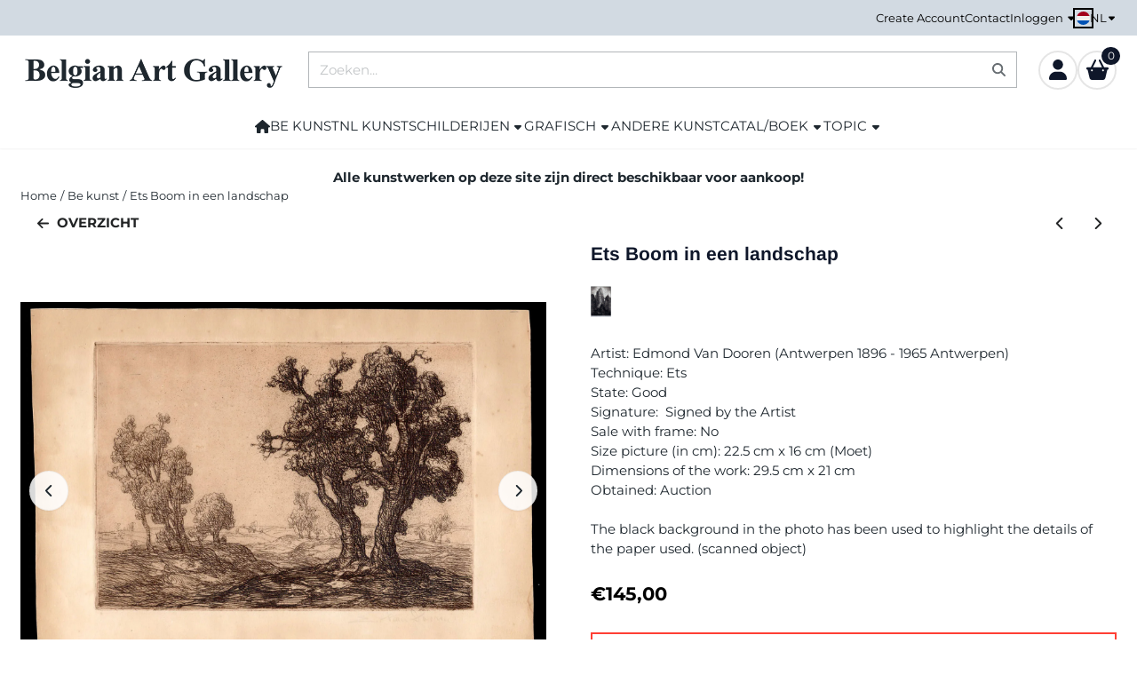

--- FILE ---
content_type: text/css
request_url: https://www.belgian-art-gallery.be/images/css/stApp-4000.css?v=131.29551855009013174189
body_size: 54906
content:
.table{--bs-table-bg:transparent;--bs-table-accent-bg:transparent;--bs-table-striped-color:#212529;--bs-table-striped-bg:var(--grey-100);--bs-table-active-color:#212529;--bs-table-active-bg:rgba(0, 0, 0, 0.1);--bs-table-hover-color:#212529;--bs-table-hover-bg:rgba(0, 0, 0, 0.075);width:calc(100% - var(--table-padding-inline));margin-bottom:1rem;color:#212529;vertical-align:top;border-color:#dee2e6}figure.table{margin-bottom:0}.table>:not(caption)>*>*{padding:var(--table-padding-block) var(--table-padding-inline);background-color:var(--bs-table-bg);border-bottom-width:1px;box-shadow:inset 0 0 0 9999px var(--bs-table-accent-bg)}.table>tbody{vertical-align:inherit}.table>thead{vertical-align:bottom}.table>:not(:first-child){border-top:2px solid currentColor}.caption-top{caption-side:top}.table-sm>:not(caption)>*>*{padding:calc(var(--table-padding-block) / 2) calc(var(--table-padding-block) / 2)}.table-bordered>:not(caption)>*{border-width:1px 0}.table-bordered>:not(caption)>*>*{border-width:0 1px}.table-borderless>:not(caption)>*>*{border-bottom-width:0}.table-borderless>:not(:first-child){border-top-width:0}.table-striped>tbody>tr:nth-of-type(odd)>*{--bs-table-accent-bg:var(--bs-table-striped-bg);color:var(--bs-table-striped-color)}.table-active{--bs-table-accent-bg:var(--bs-table-active-bg);color:var(--bs-table-active-color)}.table-hover>tbody>tr:hover>*{--bs-table-accent-bg:var(--bs-table-hover-bg);color:var(--bs-table-hover-color)}.table-dark{--bs-table-bg:#212529;--bs-table-striped-bg:#2c3034;--bs-table-striped-color:#fff;--bs-table-active-bg:#373b3e;--bs-table-active-color:#fff;--bs-table-hover-bg:#323539;--bs-table-hover-color:#fff;color:#fff;border-color:#373b3e}.table-basic{--bs-table-bg:transparent;--bs-table-striped-bg:transparent;--bs-table-striped-color:inherit;--bs-table-active-bg:transparent;--bs-table-active-color:inherit;--bs-table-hover-bg:transparent;--bs-table-hover-color:inherit;color:inherit;border-color:var(--border-color)}.table-responsive{overflow-x:auto;-webkit-overflow-scrolling:touch}@media (max-width:575.98px){.table-responsive-sm{overflow-x:auto;-webkit-overflow-scrolling:touch}}@media (max-width:767.98px){.table-responsive-md{overflow-x:auto;-webkit-overflow-scrolling:touch}}@media (max-width:991.98px){.table-responsive-lg{overflow-x:auto;-webkit-overflow-scrolling:touch}}@media (max-width:1199.98px){.table-responsive-xl{overflow-x:auto;-webkit-overflow-scrolling:touch}}@media (max-width:1399.98px){.table-responsive-xxl{overflow-x:auto;-webkit-overflow-scrolling:touch}}.bs-container,.bs-container-fluid,.bs-container-xxl,.bs-container-xl,.bs-container-lg,.bs-container-md,.bs-container-sm,.wrapper{width:100%;box-sizing:border-box;padding-left:var(--st-container-space-x,10px);padding-right:var(--st-container-space-x,10px);margin-right:auto;margin-left:auto}@media (min-width:576px){.bs-container-sm,.bs-container{max-width:540px}}@media (min-width:768px){.bs-container-md,.bs-container-sm,.bs-container{max-width:720px}}@media (min-width:992px){.bs-container-lg,.bs-container-md,.bs-container-sm,.bs-container{max-width:960px}}@media (min-width:1200px){.bs-container-xl,.bs-container-lg,.bs-container-md,.bs-container-sm,.bs-container{max-width:1140px}}@media (min-width:1400px){.bs-container-xxl,.bs-container-xl,.bs-container-lg,.bs-container-md,.bs-container-sm,.bs-container{max-width:1320px}}:root{--st-gutter-x:1.5rem;--st-gutter-y:0}.row{--bs-gutter-x:var(--st-gutter-x);--bs-gutter-y:var(--st-gutter-y);display:flex;flex-wrap:wrap;margin-top:calc(var(--bs-gutter-y) * -1);margin-right:calc(var(--bs-gutter-x) * -.5);margin-left:calc(var(--bs-gutter-x) * -.5)}.row>*{box-sizing:border-box;flex-shrink:0;width:100%;max-width:100%;padding-right:calc(var(--bs-gutter-x) * .5);padding-left:calc(var(--bs-gutter-x) * .5);margin-top:var(--bs-gutter-y)}.col{flex:1 0 0%}.row-cols-auto>*{flex:0 0 auto;width:auto}.row-cols-1>*{flex:0 0 auto;width:100%}.row-cols-2>*{flex:0 0 auto;width:50%}.row-cols-3>*{flex:0 0 auto;width:33.3333333333%}.row-cols-4>*{flex:0 0 auto;width:25%}.row-cols-5>*{flex:0 0 auto;width:20%}.row-cols-6>*{flex:0 0 auto;width:16.6666666667%}@media (min-width:320px){.col-xs{flex:1 0 0%}.row-cols-xs-auto>*{flex:0 0 auto;width:auto}.row-cols-xs-1>*{flex:0 0 auto;width:100%}.row-cols-xs-2>*{flex:0 0 auto;width:50%}.row-cols-xs-3>*{flex:0 0 auto;width:33.3333333333%}.row-cols-xs-4>*{flex:0 0 auto;width:25%}.row-cols-xs-5>*{flex:0 0 auto;width:20%}.row-cols-xs-6>*{flex:0 0 auto;width:16.6666666667%}}@media (min-width:576px){.col-sm{flex:1 0 0%}.row-cols-sm-auto>*{flex:0 0 auto;width:auto}.row-cols-sm-1>*{flex:0 0 auto;width:100%}.row-cols-sm-2>*{flex:0 0 auto;width:50%}.row-cols-sm-3>*{flex:0 0 auto;width:33.3333333333%}.row-cols-sm-4>*{flex:0 0 auto;width:25%}.row-cols-sm-5>*{flex:0 0 auto;width:20%}.row-cols-sm-6>*{flex:0 0 auto;width:16.6666666667%}}@media (min-width:768px){.col-md{flex:1 0 0%}.row-cols-md-auto>*{flex:0 0 auto;width:auto}.row-cols-md-1>*{flex:0 0 auto;width:100%}.row-cols-md-2>*{flex:0 0 auto;width:50%}.row-cols-md-3>*{flex:0 0 auto;width:33.3333333333%}.row-cols-md-4>*{flex:0 0 auto;width:25%}.row-cols-md-5>*{flex:0 0 auto;width:20%}.row-cols-md-6>*{flex:0 0 auto;width:16.6666666667%}}@media (min-width:992px){.col-lg{flex:1 0 0%}.row-cols-lg-auto>*{flex:0 0 auto;width:auto}.row-cols-lg-1>*{flex:0 0 auto;width:100%}.row-cols-lg-2>*{flex:0 0 auto;width:50%}.row-cols-lg-3>*{flex:0 0 auto;width:33.3333333333%}.row-cols-lg-4>*{flex:0 0 auto;width:25%}.row-cols-lg-5>*{flex:0 0 auto;width:20%}.row-cols-lg-6>*{flex:0 0 auto;width:16.6666666667%}}@media (min-width:1200px){.col-xl{flex:1 0 0%}.row-cols-xl-auto>*{flex:0 0 auto;width:auto}.row-cols-xl-1>*{flex:0 0 auto;width:100%}.row-cols-xl-2>*{flex:0 0 auto;width:50%}.row-cols-xl-3>*{flex:0 0 auto;width:33.3333333333%}.row-cols-xl-4>*{flex:0 0 auto;width:25%}.row-cols-xl-5>*{flex:0 0 auto;width:20%}.row-cols-xl-6>*{flex:0 0 auto;width:16.6666666667%}}.col-auto{flex:0 0 auto;width:auto}.col-1{flex:0 0 auto;width:8.33333333%}.col-2{flex:0 0 auto;width:16.66666667%}.col-3{flex:0 0 auto;width:25%}.col-4{flex:0 0 auto;width:33.33333333%}.col-5{flex:0 0 auto;width:41.66666667%}.col-6{flex:0 0 auto;width:50%}.col-7{flex:0 0 auto;width:58.33333333%}.col-8{flex:0 0 auto;width:66.66666667%}.col-9{flex:0 0 auto;width:75%}.col-10{flex:0 0 auto;width:83.33333333%}.col-11{flex:0 0 auto;width:91.66666667%}.col-12{flex:0 0 auto;width:100%}@media (min-width:320px){.col-xs-auto{flex:0 0 auto;width:auto}.col-xs-1{flex:0 0 auto;width:8.33333333%}.col-xs-2{flex:0 0 auto;width:16.66666667%}.col-xs-3{flex:0 0 auto;width:25%}.col-xs-4{flex:0 0 auto;width:33.33333333%}.col-xs-5{flex:0 0 auto;width:41.66666667%}.col-xs-6{flex:0 0 auto;width:50%}.col-xs-7{flex:0 0 auto;width:58.33333333%}.col-xs-8{flex:0 0 auto;width:66.66666667%}.col-xs-9{flex:0 0 auto;width:75%}.col-xs-10{flex:0 0 auto;width:83.33333333%}.col-xs-11{flex:0 0 auto;width:91.66666667%}.col-xs-12{flex:0 0 auto;width:100%}}@media (min-width:576px){.col-sm-auto{flex:0 0 auto;width:auto}.col-sm-1{flex:0 0 auto;width:8.33333333%}.col-sm-2{flex:0 0 auto;width:16.66666667%}.col-sm-3{flex:0 0 auto;width:25%}.col-sm-4{flex:0 0 auto;width:33.33333333%}.col-sm-5{flex:0 0 auto;width:41.66666667%}.col-sm-6{flex:0 0 auto;width:50%}.col-sm-7{flex:0 0 auto;width:58.33333333%}.col-sm-8{flex:0 0 auto;width:66.66666667%}.col-sm-9{flex:0 0 auto;width:75%}.col-sm-10{flex:0 0 auto;width:83.33333333%}.col-sm-11{flex:0 0 auto;width:91.66666667%}.col-sm-12{flex:0 0 auto;width:100%}}@media (min-width:768px){.col-md-auto{flex:0 0 auto;width:auto}.col-md-1{flex:0 0 auto;width:8.33333333%}.col-md-2{flex:0 0 auto;width:16.66666667%}.col-md-3{flex:0 0 auto;width:25%}.col-md-4{flex:0 0 auto;width:33.33333333%}.col-md-5{flex:0 0 auto;width:41.66666667%}.col-md-6{flex:0 0 auto;width:50%}.col-md-7{flex:0 0 auto;width:58.33333333%}.col-md-8{flex:0 0 auto;width:66.66666667%}.col-md-9{flex:0 0 auto;width:75%}.col-md-10{flex:0 0 auto;width:83.33333333%}.col-md-11{flex:0 0 auto;width:91.66666667%}.col-md-12{flex:0 0 auto;width:100%}}@media (min-width:992px){.col-lg-auto{flex:0 0 auto;width:auto}.col-lg-1{flex:0 0 auto;width:8.33333333%}.col-lg-2{flex:0 0 auto;width:16.66666667%}.col-lg-3{flex:0 0 auto;width:25%}.col-lg-4{flex:0 0 auto;width:33.33333333%}.col-lg-5{flex:0 0 auto;width:41.66666667%}.col-lg-6{flex:0 0 auto;width:50%}.col-lg-7{flex:0 0 auto;width:58.33333333%}.col-lg-8{flex:0 0 auto;width:66.66666667%}.col-lg-9{flex:0 0 auto;width:75%}.col-lg-10{flex:0 0 auto;width:83.33333333%}.col-lg-11{flex:0 0 auto;width:91.66666667%}.col-lg-12{flex:0 0 auto;width:100%}}@media (min-width:1200px){.col-xl-auto{flex:0 0 auto;width:auto}.col-xl-1{flex:0 0 auto;width:8.33333333%}.col-xl-2{flex:0 0 auto;width:16.66666667%}.col-xl-3{flex:0 0 auto;width:25%}.col-xl-4{flex:0 0 auto;width:33.33333333%}.col-xl-5{flex:0 0 auto;width:41.66666667%}.col-xl-6{flex:0 0 auto;width:50%}.col-xl-7{flex:0 0 auto;width:58.33333333%}.col-xl-8{flex:0 0 auto;width:66.66666667%}.col-xl-9{flex:0 0 auto;width:75%}.col-xl-10{flex:0 0 auto;width:83.33333333%}.col-xl-11{flex:0 0 auto;width:91.66666667%}.col-xl-12{flex:0 0 auto;width:100%}}.d-flex{display:flex!important}.d-inline-flex{display:inline-flex!important}.flex-row{flex-direction:row!important}.flex-column{flex-direction:column!important}.flex-row-reverse{flex-direction:row-reverse!important}.flex-column-reverse{flex-direction:column-reverse!important}.justify-content-start{justify-content:flex-start!important}.justify-content-end{justify-content:flex-end!important}.justify-content-center{justify-content:center!important}.justify-content-between{justify-content:space-between!important}.justify-content-around{justify-content:space-around!important}.justify-content-evenly{justify-content:space-evenly!important}.align-items-start{align-items:flex-start!important}.align-items-end{align-items:flex-end!important}.align-items-center{align-items:center!important}.align-items-baseline{align-items:baseline!important}.align-items-stretch{align-items:stretch!important}.align-content-start{align-content:flex-start!important}.align-content-end{align-content:flex-end!important}.align-content-center{align-content:center!important}.align-content-between{align-content:space-between!important}.align-content-around{align-content:space-around!important}.align-content-stretch{align-content:stretch!important}.align-self-auto{align-self:auto!important}.align-self-start{align-self:flex-start!important}.align-self-end{align-self:flex-end!important}.align-self-center{align-self:center!important}.align-self-baseline{align-self:baseline!important}.align-self-stretch{align-self:stretch!important}.order-first{order:-1!important}.order-0{order:0!important}.order-1{order:1!important}.order-2{order:2!important}.order-3{order:3!important}.order-4{order:4!important}.order-5{order:5!important}.order-6{order:6!important}.order-last{order:999!important}@media (min-width:320px){.d-xs-flex{display:flex!important}.d-xs-inline-flex{display:inline-flex!important}.flex-xs-row{flex-direction:row!important}.flex-xs-column{flex-direction:column!important}.flex-xs-row-reverse{flex-direction:row-reverse!important}.flex-xs-column-reverse{flex-direction:column-reverse!important}.justify-content-xs-start{justify-content:flex-start!important}.justify-content-xs-end{justify-content:flex-end!important}.justify-content-xs-center{justify-content:center!important}.justify-content-xs-between{justify-content:space-between!important}.justify-content-xs-around{justify-content:space-around!important}.justify-content-xs-evenly{justify-content:space-evenly!important}.align-items-xs-start{align-items:flex-start!important}.align-items-xs-end{align-items:flex-end!important}.align-items-xs-center{align-items:center!important}.align-items-xs-baseline{align-items:baseline!important}.align-items-xs-stretch{align-items:stretch!important}.align-content-xs-start{align-content:flex-start!important}.align-content-xs-end{align-content:flex-end!important}.align-content-xs-center{align-content:center!important}.align-content-xs-between{align-content:space-between!important}.align-content-xs-around{align-content:space-around!important}.align-content-xs-stretch{align-content:stretch!important}.align-self-xs-auto{align-self:auto!important}.align-self-xs-start{align-self:flex-start!important}.align-self-xs-end{align-self:flex-end!important}.align-self-xs-center{align-self:center!important}.align-self-xs-baseline{align-self:baseline!important}.align-self-xs-stretch{align-self:stretch!important}.order-xs-first{order:-1!important}.order-xs-0{order:0!important}.order-xs-1{order:1!important}.order-xs-2{order:2!important}.order-xs-3{order:3!important}.order-xs-4{order:4!important}.order-xs-5{order:5!important}.order-xs-6{order:6!important}.order-xs-last{order:999!important}}@media (min-width:576px){.d-sm-flex{display:flex!important}.d-sm-inline-flex{display:inline-flex!important}.flex-sm-row{flex-direction:row!important}.flex-sm-column{flex-direction:column!important}.flex-sm-row-reverse{flex-direction:row-reverse!important}.flex-sm-column-reverse{flex-direction:column-reverse!important}.justify-content-sm-start{justify-content:flex-start!important}.justify-content-sm-end{justify-content:flex-end!important}.justify-content-sm-center{justify-content:center!important}.justify-content-sm-between{justify-content:space-between!important}.justify-content-sm-around{justify-content:space-around!important}.justify-content-sm-evenly{justify-content:space-evenly!important}.align-items-sm-start{align-items:flex-start!important}.align-items-sm-end{align-items:flex-end!important}.align-items-sm-center{align-items:center!important}.align-items-sm-baseline{align-items:baseline!important}.align-items-sm-stretch{align-items:stretch!important}.align-content-sm-start{align-content:flex-start!important}.align-content-sm-end{align-content:flex-end!important}.align-content-sm-center{align-content:center!important}.align-content-sm-between{align-content:space-between!important}.align-content-sm-around{align-content:space-around!important}.align-content-sm-stretch{align-content:stretch!important}.align-self-sm-auto{align-self:auto!important}.align-self-sm-start{align-self:flex-start!important}.align-self-sm-end{align-self:flex-end!important}.align-self-sm-center{align-self:center!important}.align-self-sm-baseline{align-self:baseline!important}.align-self-sm-stretch{align-self:stretch!important}.order-sm-first{order:-1!important}.order-sm-0{order:0!important}.order-sm-1{order:1!important}.order-sm-2{order:2!important}.order-sm-3{order:3!important}.order-sm-4{order:4!important}.order-sm-5{order:5!important}.order-sm-6{order:6!important}.order-sm-last{order:999!important}}@media (min-width:768px){.d-md-flex{display:flex!important}.d-md-inline-flex{display:inline-flex!important}.flex-md-row{flex-direction:row!important}.flex-md-column{flex-direction:column!important}.flex-md-row-reverse{flex-direction:row-reverse!important}.flex-md-column-reverse{flex-direction:column-reverse!important}.justify-content-md-start{justify-content:flex-start!important}.justify-content-md-end{justify-content:flex-end!important}.justify-content-md-center{justify-content:center!important}.justify-content-md-between{justify-content:space-between!important}.justify-content-md-around{justify-content:space-around!important}.justify-content-md-evenly{justify-content:space-evenly!important}.align-items-md-start{align-items:flex-start!important}.align-items-md-end{align-items:flex-end!important}.align-items-md-center{align-items:center!important}.align-items-md-baseline{align-items:baseline!important}.align-items-md-stretch{align-items:stretch!important}.align-content-md-start{align-content:flex-start!important}.align-content-md-end{align-content:flex-end!important}.align-content-md-center{align-content:center!important}.align-content-md-between{align-content:space-between!important}.align-content-md-around{align-content:space-around!important}.align-content-md-stretch{align-content:stretch!important}.align-self-md-auto{align-self:auto!important}.align-self-md-start{align-self:flex-start!important}.align-self-md-end{align-self:flex-end!important}.align-self-md-center{align-self:center!important}.align-self-md-baseline{align-self:baseline!important}.align-self-md-stretch{align-self:stretch!important}.order-md-first{order:-1!important}.order-md-0{order:0!important}.order-md-1{order:1!important}.order-md-2{order:2!important}.order-md-3{order:3!important}.order-md-4{order:4!important}.order-md-5{order:5!important}.order-md-6{order:6!important}.order-md-last{order:999!important}}@media (min-width:992px){.d-lg-flex{display:flex!important}.d-lg-inline-flex{display:inline-flex!important}.flex-lg-row{flex-direction:row!important}.flex-lg-column{flex-direction:column!important}.flex-lg-row-reverse{flex-direction:row-reverse!important}.flex-lg-column-reverse{flex-direction:column-reverse!important}.justify-content-lg-start{justify-content:flex-start!important}.justify-content-lg-end{justify-content:flex-end!important}.justify-content-lg-center{justify-content:center!important}.justify-content-lg-between{justify-content:space-between!important}.justify-content-lg-around{justify-content:space-around!important}.justify-content-lg-evenly{justify-content:space-evenly!important}.align-items-lg-start{align-items:flex-start!important}.align-items-lg-end{align-items:flex-end!important}.align-items-lg-center{align-items:center!important}.align-items-lg-baseline{align-items:baseline!important}.align-items-lg-stretch{align-items:stretch!important}.align-content-lg-start{align-content:flex-start!important}.align-content-lg-end{align-content:flex-end!important}.align-content-lg-center{align-content:center!important}.align-content-lg-between{align-content:space-between!important}.align-content-lg-around{align-content:space-around!important}.align-content-lg-stretch{align-content:stretch!important}.align-self-lg-auto{align-self:auto!important}.align-self-lg-start{align-self:flex-start!important}.align-self-lg-end{align-self:flex-end!important}.align-self-lg-center{align-self:center!important}.align-self-lg-baseline{align-self:baseline!important}.align-self-lg-stretch{align-self:stretch!important}.order-lg-first{order:-1!important}.order-lg-0{order:0!important}.order-lg-1{order:1!important}.order-lg-2{order:2!important}.order-lg-3{order:3!important}.order-lg-4{order:4!important}.order-lg-5{order:5!important}.order-lg-6{order:6!important}.order-lg-last{order:999!important}}@media (min-width:1200px){.d-xl-flex{display:flex!important}.d-xl-inline-flex{display:inline-flex!important}.flex-xl-row{flex-direction:row!important}.flex-xl-column{flex-direction:column!important}.flex-xl-row-reverse{flex-direction:row-reverse!important}.flex-xl-column-reverse{flex-direction:column-reverse!important}.justify-content-xl-start{justify-content:flex-start!important}.justify-content-xl-end{justify-content:flex-end!important}.justify-content-xl-center{justify-content:center!important}.justify-content-xl-between{justify-content:space-between!important}.justify-content-xl-around{justify-content:space-around!important}.justify-content-xl-evenly{justify-content:space-evenly!important}.align-items-xl-start{align-items:flex-start!important}.align-items-xl-end{align-items:flex-end!important}.align-items-xl-center{align-items:center!important}.align-items-xl-baseline{align-items:baseline!important}.align-items-xl-stretch{align-items:stretch!important}.align-content-xl-start{align-content:flex-start!important}.align-content-xl-end{align-content:flex-end!important}.align-content-xl-center{align-content:center!important}.align-content-xl-between{align-content:space-between!important}.align-content-xl-around{align-content:space-around!important}.align-content-xl-stretch{align-content:stretch!important}.align-self-xl-auto{align-self:auto!important}.align-self-xl-start{align-self:flex-start!important}.align-self-xl-end{align-self:flex-end!important}.align-self-xl-center{align-self:center!important}.align-self-xl-baseline{align-self:baseline!important}.align-self-xl-stretch{align-self:stretch!important}.order-xl-first{order:-1!important}.order-xl-0{order:0!important}.order-xl-1{order:1!important}.order-xl-2{order:2!important}.order-xl-3{order:3!important}.order-xl-4{order:4!important}.order-xl-5{order:5!important}.order-xl-6{order:6!important}.order-xl-last{order:999!important}}.offset-0{margin-left:0}.offset-1{margin-left:8.33333333%}.offset-2{margin-left:16.66666667%}.offset-3{margin-left:25%}.offset-4{margin-left:33.33333333%}.offset-5{margin-left:41.66666667%}.offset-6{margin-left:50%}.offset-7{margin-left:58.33333333%}.offset-8{margin-left:66.66666667%}.offset-9{margin-left:75%}.offset-10{margin-left:83.33333333%}.offset-11{margin-left:91.66666667%}@media (min-width:320px){.offset-xs-0{margin-left:0}.offset-xs-1{margin-left:8.33333333%}.offset-xs-2{margin-left:16.66666667%}.offset-xs-3{margin-left:25%}.offset-xs-4{margin-left:33.33333333%}.offset-xs-5{margin-left:41.66666667%}.offset-xs-6{margin-left:50%}.offset-xs-7{margin-left:58.33333333%}.offset-xs-8{margin-left:66.66666667%}.offset-xs-9{margin-left:75%}.offset-xs-10{margin-left:83.33333333%}.offset-xs-11{margin-left:91.66666667%}}@media (min-width:576px){.offset-sm-0{margin-left:0}.offset-sm-1{margin-left:8.33333333%}.offset-sm-2{margin-left:16.66666667%}.offset-sm-3{margin-left:25%}.offset-sm-4{margin-left:33.33333333%}.offset-sm-5{margin-left:41.66666667%}.offset-sm-6{margin-left:50%}.offset-sm-7{margin-left:58.33333333%}.offset-sm-8{margin-left:66.66666667%}.offset-sm-9{margin-left:75%}.offset-sm-10{margin-left:83.33333333%}.offset-sm-11{margin-left:91.66666667%}}@media (min-width:768px){.offset-md-0{margin-left:0}.offset-md-1{margin-left:8.33333333%}.offset-md-2{margin-left:16.66666667%}.offset-md-3{margin-left:25%}.offset-md-4{margin-left:33.33333333%}.offset-md-5{margin-left:41.66666667%}.offset-md-6{margin-left:50%}.offset-md-7{margin-left:58.33333333%}.offset-md-8{margin-left:66.66666667%}.offset-md-9{margin-left:75%}.offset-md-10{margin-left:83.33333333%}.offset-md-11{margin-left:91.66666667%}}@media (min-width:992px){.offset-lg-0{margin-left:0}.offset-lg-1{margin-left:8.33333333%}.offset-lg-2{margin-left:16.66666667%}.offset-lg-3{margin-left:25%}.offset-lg-4{margin-left:33.33333333%}.offset-lg-5{margin-left:41.66666667%}.offset-lg-6{margin-left:50%}.offset-lg-7{margin-left:58.33333333%}.offset-lg-8{margin-left:66.66666667%}.offset-lg-9{margin-left:75%}.offset-lg-10{margin-left:83.33333333%}.offset-lg-11{margin-left:91.66666667%}}@media (min-width:1200px){.offset-xl-0{margin-left:0}.offset-xl-1{margin-left:8.33333333%}.offset-xl-2{margin-left:16.66666667%}.offset-xl-3{margin-left:25%}.offset-xl-4{margin-left:33.33333333%}.offset-xl-5{margin-left:41.66666667%}.offset-xl-6{margin-left:50%}.offset-xl-7{margin-left:58.33333333%}.offset-xl-8{margin-left:66.66666667%}.offset-xl-9{margin-left:75%}.offset-xl-10{margin-left:83.33333333%}.offset-xl-11{margin-left:91.66666667%}}.d-grid{display:grid!important}@media (min-width:320px){.d-xs-grid{display:grid!important}}@media (min-width:576px){.d-sm-grid{display:grid!important}}@media (min-width:768px){.d-md-grid{display:grid!important}}@media (min-width:992px){.d-lg-grid{display:grid!important}}@media (min-width:1200px){.d-xl-grid{display:grid!important}}@media (min-width:1400px){.d-xxl-grid{display:grid!important}}.gap-0{gap:0!important}.gap-1{gap:0.25rem!important}.gap-2{gap:0.5rem!important}.gap-3{gap:1rem!important}.gap-4{gap:1.5rem!important}.gap-5{gap:3rem!important}@media (min-width:320px){.gap-xs-0{gap:0!important}.gap-xs-1{gap:0.25rem!important}.gap-xs-2{gap:0.5rem!important}.gap-xs-3{gap:1rem!important}.gap-xs-4{gap:1.5rem!important}.gap-xs-5{gap:3rem!important}}@media (min-width:576px){.gap-sm-0{gap:0!important}.gap-sm-1{gap:0.25rem!important}.gap-sm-2{gap:0.5rem!important}.gap-sm-3{gap:1rem!important}.gap-sm-4{gap:1.5rem!important}.gap-sm-5{gap:3rem!important}}@media (min-width:768px){.gap-md-0{gap:0!important}.gap-md-1{gap:0.25rem!important}.gap-md-2{gap:0.5rem!important}.gap-md-3{gap:1rem!important}.gap-md-4{gap:1.5rem!important}.gap-md-5{gap:3rem!important}}@media (min-width:992px){.gap-lg-0{gap:0!important}.gap-lg-1{gap:0.25rem!important}.gap-lg-2{gap:0.5rem!important}.gap-lg-3{gap:1rem!important}.gap-lg-4{gap:1.5rem!important}.gap-lg-5{gap:3rem!important}}@media (min-width:1200px){.gap-xl-0{gap:0!important}.gap-xl-1{gap:0.25rem!important}.gap-xl-2{gap:0.5rem!important}.gap-xl-3{gap:1rem!important}.gap-xl-4{gap:1.5rem!important}.gap-xl-5{gap:3rem!important}}:root{--btn-line-height:1.5em;--btn-total-height:calc(
            (var(--btn-font-size) * 1.5) +
            (var(--btn-padding-block) * 2) +
            (var(--btn-border-width) * 2)
    )}.btn{--bs-btn-padding-x:var(--btn-padding-inline);--bs-btn-padding-y:var(--btn-padding-block);--bs-btn-font-family:var(--btn-font-family);--bs-btn-font-size:var(--btn-font-size);--bs-btn-font-weight:var(--btn-font-weight);--bs-btn-line-height:var(--btn-line-height);--bs-btn-color:var(--grey-700);--bs-btn-bg:transparent;--bs-btn-border-width:var(--btn-border-width);--bs-btn-border-color:transparent;--bs-btn-border-radius:var(--btn-border-radius);--bs-btn-disabled-opacity:0.65;box-sizing:border-box;display:inline-flex;align-items:center;justify-content:center;padding:var(--bs-btn-padding-y) var(--bs-btn-padding-x);font-family:var(--bs-btn-font-family);font-size:var(--bs-btn-font-size);font-weight:var(--bs-btn-font-weight);line-height:var(--bs-btn-line-height);color:var(--bs-btn-color);text-align:center;text-decoration:none;text-transform:var(--btn-text-transform);vertical-align:middle;cursor:pointer;-webkit-user-select:none;-moz-user-select:none;user-select:none;border:var(--bs-btn-border-width) solid var(--bs-btn-border-color);border-radius:var(--bs-btn-border-radius);background-color:var(--bs-btn-bg);transition:color 0.15s ease-in-out,background-color 0.15s ease-in-out,border-color 0.15s ease-in-out,box-shadow 0.15s ease-in-out}@media (prefers-reduced-motion:reduce){.btn{transition:none}}.btn:hover{color:var(--bs-btn-hover-color);background-color:var(--bs-btn-hover-bg);border-color:var(--bs-btn-hover-border-color)}.btn-check:focus+.btn,.btn:focus{color:var(--bs-btn-hover-color)!important;background-color:var(--bs-btn-hover-bg);border-color:var(--bs-btn-hover-border-color)}.btn-check:checked+.btn,.btn-check:active+.btn,.btn:active,.btn.active,.btn.show{color:var(--bs-btn-active-color);background-color:var(--bs-btn-active-bg);border-color:var(--bs-btn-active-border-color)}.btn:disabled,.btn.disabled,fieldset:disabled .btn{--bs-btn-disabled-color:var(--btn-disabled-text-color);--bs-btn-disabled-bg:var(--btn-disabled-bg-color);--bs-btn-disabled-border-color:var(--btn-disabled-border-color);color:var(--bs-btn-disabled-color);pointer-events:none;background-color:var(--bs-btn-disabled-bg);border-color:var(--bs-btn-disabled-border-color);opacity:var(--bs-btn-disabled-opacity)}.btn-primary{--bs-btn-color:var(--btn-primary-text-color);--bs-btn-bg:var(--btn-primary-bg-color);--bs-btn-border-color:var(--btn-primary-border-color);--bs-btn-hover-color:var(--btn-primary-text-color-hover);--bs-btn-hover-bg:var(--btn-primary-bg-color-hover);--bs-btn-hover-border-color:var(--btn-primary-border-color-hover);--bs-btn-active-color:var(--btn-primary-text-color-hover);--bs-btn-active-bg:var(--btn-primary-bg-color-hover);--bs-btn-active-border-color:var(--btn-primary-border-color-hover)}.btn-secondary{--bs-btn-color:var(--btn-secondary-text-color);--bs-btn-bg:var(--btn-secondary-bg-color);--bs-btn-border-color:var(--btn-secondary-border-color);--bs-btn-hover-color:var(--btn-secondary-text-color-hover);--bs-btn-hover-bg:var(--btn-secondary-bg-color-hover);--bs-btn-hover-border-color:var(--btn-secondary-border-color-hover);--bs-btn-active-color:var(--btn-secondary-text-color-hover);--bs-btn-active-bg:var(--btn-secondary-bg-color-hover);--bs-btn-active-border-color:var(--btn-secondary-border-color-hover)}.btn-tertiary{--bs-btn-color:var(--btn-tertiary-text-color);--bs-btn-bg:var(--btn-tertiary-bg-color);--bs-btn-border-color:var(--btn-tertiary-border-color);--bs-btn-hover-color:var(--btn-tertiary-text-color-hover);--bs-btn-hover-bg:var(--btn-tertiary-bg-color-hover);--bs-btn-hover-border-color:var(--btn-tertiary-border-color-hover);--bs-btn-active-color:var(--btn-tertiary-text-color-hover);--bs-btn-active-bg:var(--btn-tertiary-bg-color-hover);--bs-btn-active-border-color:var(--btn-tertiary-border-color-hover)}.btn-success{--bs-btn-color:#fff;--bs-btn-bg:var(--success-600);--bs-btn-border-color:var(--success-600);--bs-btn-hover-color:#fff;--bs-btn-hover-bg:var(--success-700);--bs-btn-hover-border-color:var(--success-700);--bs-btn-active-color:#fff;--bs-btn-active-bg:var(--success-700);--bs-btn-active-border-color:var(--success-700)}.btn-info{--bs-btn-color:var(--grey-900);--bs-btn-bg:var(--info-500);--bs-btn-border-color:var(--info-500);--bs-btn-hover-color:var(--grey-900);--bs-btn-hover-bg:var(--info-600);--bs-btn-hover-border-color:var(--info-600);--bs-btn-active-color:var(--grey-900);--bs-btn-active-bg:var(--info-600);--bs-btn-active-border-color:var(--info-600)}.btn-warning{--bs-btn-color:var(--grey-900);--bs-btn-bg:var(--warning-500);--bs-btn-border-color:var(--warning-500);--bs-btn-hover-color:var(--grey-900);--bs-btn-hover-bg:var(--warning-600);--bs-btn-hover-border-color:var(--warning-600);--bs-btn-active-color:var(--grey-900);--bs-btn-active-bg:var(--warning-600);--bs-btn-active-border-color:var(--warning-600)}.btn-danger{--bs-btn-color:#fff;--bs-btn-bg:var(--error-500);--bs-btn-border-color:var(--error-500);--bs-btn-hover-color:#fff;--bs-btn-hover-bg:var(--error-600);--bs-btn-hover-border-color:var(--error-600);--bs-btn-active-color:#fff;--bs-btn-active-bg:var(--error-600);--bs-btn-active-border-color:var(--error-600)}.btn-light{--bs-btn-color:var(--grey-600);--bs-btn-bg:#fff;--bs-btn-border-color:var(--grey-300);--bs-btn-hover-color:var(--grey-700);--bs-btn-hover-bg:var(--grey-100);--bs-btn-hover-border-color:var(--grey-400);--bs-btn-active-color:var(--grey-700);--bs-btn-active-bg:var(--grey-100);--bs-btn-active-border-color:var(--grey-400)}.btn-dark{--bs-btn-color:#fff;--bs-btn-bg:var(--grey-800);--bs-btn-border-color:var(--grey-800);--bs-btn-hover-color:#fff;--bs-btn-hover-bg:var(--grey-900);--bs-btn-hover-border-color:var(--grey-900);--bs-btn-active-color:#fff;--bs-btn-active-bg:var(--grey-900);--bs-btn-active-border-color:var(--grey-900)}.btn-outline-success{--bs-btn-color:var(--success-700);--bs-btn-border-color:var(--success-500);--bs-btn-hover-color:#fff;--bs-btn-hover-bg:var(--success-500);--bs-btn-hover-border-color:var(--success-500);--bs-btn-active-color:#fff;--bs-btn-active-bg:var(--success-500);--bs-btn-active-border-color:var(--success-500)}.btn-outline-info{--bs-btn-color:var(--info-700);--bs-btn-border-color:var(--info-500);--bs-btn-hover-color:var(--grey-900);--bs-btn-hover-bg:var(--info-500);--bs-btn-hover-border-color:var(--info-500);--bs-btn-active-color:var(--grey-900);--bs-btn-active-bg:var(--info-500);--bs-btn-active-border-color:var(--info-500)}.btn-outline-warning{--bs-btn-color:var(--warning-700);--bs-btn-border-color:var(--warning-500);--bs-btn-hover-color:var(--grey-900);--bs-btn-hover-bg:var(--warning-500);--bs-btn-hover-border-color:var(--warning-500);--bs-btn-active-color:var(--grey-900);--bs-btn-active-bg:var(--warning-500);--bs-btn-active-border-color:var(--warning-500)}.btn-outline-danger{--bs-btn-color:var(--error-700);--bs-btn-border-color:var(--error-500);--bs-btn-hover-color:#fff;--bs-btn-hover-bg:var(--error-500);--bs-btn-hover-border-color:var(--error-500);--bs-btn-active-color:#fff;--bs-btn-active-bg:var(--error-500);--bs-btn-active-border-color:var(--error-500)}.btn-link{--bs-btn-font-weight:var(--font-weight-normal);--bs-btn-color:var(--link-color);--bs-btn-bg:transparent;--bs-btn-border-color:transparent;--bs-btn-hover-color:var(--link-color-hover);--bs-btn-hover-border-color:transparent;--bs-btn-active-color:var(--link-color-hover);--bs-btn-active-border-color:transparent;--bs-btn-disabled-color:var(--grey-400);--bs-btn-disabled-border-color:transparent;--bs-btn-box-shadow:none;--bs-btn-focus-shadow-rgb:49, 132, 253;text-decoration:underline}.btn-link:focus{color:var(--bs-btn-color)}.btn-link:hover{color:var(--bs-btn-hover-color)}.btn-link--no-padding{padding:0!important;--btn-padding:0 !important;--btn-padding-block:0 !important;--btn-padding-inline:0 !important}.btn-lg,.btn-group-lg>.btn{--bs-btn-padding-y:1rem;--bs-btn-padding-x:1.125rem;--bs-btn-font-size:1.25rem}.btn-sm,.btn-group-sm>.btn{--bs-btn-padding-y:0.5rem;--bs-btn-padding-x:0.75rem;--bs-btn-font-size:0.875rem}.btn-xs,.btn-group-xs>.btn{--bs-btn-padding-y:0.25rem;--bs-btn-padding-x:0.5rem;--bs-btn-font-size:var(--text-size-xs)}.btn .st-icon{--st-icon-size:1em;display:flex;align-items:center;justify-content:center;min-height:var(--btn-line-height)}.btn-icon,.configuration_btn.btn-icon{--bs-btn-padding-x:var(--bs-btn-padding-y)}.btn-icon{display:inline-flex;justify-content:center;align-items:center}.btn-icon .st-icon,.btn-icon .fa-icon{min-width:var(--btn-line-height)}.dropup,.dropend,.dropdown,.dropstart,.dropup-center,.dropdown-center{position:relative}.dropdown-toggle{white-space:nowrap}.dropdown-toggle::after{display:inline-block;margin-left:.255em;vertical-align:.255em;content:"";border-top:.3em solid;border-right:.3em solid #fff0;border-bottom:0;border-left:.3em solid #fff0}.dropdown-toggle:empty::after{margin-left:0}.dropdown-menu{--bs-dropdown-min-width:10rem;--bs-dropdown-padding-x:0;--bs-dropdown-padding-y:0.5rem;--bs-dropdown-spacer:0.125rem;--bs-dropdown-font-size:1rem;--bs-dropdown-color:#212529;--bs-dropdown-bg:#fff;--bs-dropdown-border-color:var(--border-color);--bs-dropdown-border-radius:var(--border-radius-small);--bs-dropdown-border-width:0;--bs-dropdown-inner-border-radius:calc(var(--bs-dropdown-border-radius) - var(--bs-dropdown-border-width));--bs-dropdown-divider-bg:var(--border-color);--bs-dropdown-divider-margin-y:0.5rem;--bs-dropdown-link-color:var(--grey-700);--bs-dropdown-link-hover-color:var(--grey-800);--bs-dropdown-link-hover-bg:#fff;--bs-dropdown-link-active-color:var(--grey-800);--bs-dropdown-link-active-bg:#fff;--bs-dropdown-link-disabled-color:var(--grey-400);--bs-dropdown-item-padding-x:1rem;--bs-dropdown-item-padding-y:0.25rem;--bs-dropdown-header-color:var(--grey-700);--bs-dropdown-header-padding-x:1rem;--bs-dropdown-header-padding-y:0.5rem;position:absolute;z-index:1000;display:none;min-width:var(--bs-dropdown-min-width);padding:var(--bs-dropdown-padding-y) var(--bs-dropdown-padding-x);margin:0;font-size:var(--bs-dropdown-font-size);color:var(--bs-dropdown-color);text-align:left;list-style:none;background-color:var(--bs-dropdown-bg);background-clip:padding-box;border:var(--bs-dropdown-border-width) solid var(--bs-dropdown-border-color);border-radius:0 0 var(--bs-dropdown-border-radius) var(--bs-dropdown-border-radius);box-shadow:var(--shadow-md)}.dropdown-menu[data-bs-popper]{top:100%;left:0;margin-top:var(--bs-dropdown-spacer)}.dropdown-menu-start{--bs-position:start}.dropdown-menu-start[data-bs-popper]{right:auto;left:0}.dropdown-menu-end{--bs-position:end}.dropdown-menu-end[data-bs-popper]{right:0;left:auto}.dropdown-divider{height:0;margin:var(--bs-dropdown-divider-margin-y) 0;overflow:hidden;border-top:1px solid var(--bs-dropdown-divider-bg);opacity:1}.dropdown-item{display:block;box-sizing:border-box;width:100%;padding:var(--bs-dropdown-item-padding-y) var(--bs-dropdown-item-padding-x);clear:both;font-weight:var(--font-weight-normal);color:var(--bs-dropdown-link-color)!important;text-align:inherit;text-decoration:none;white-space:nowrap;background-color:#fff0;border:0}.dropdown-item:hover,.dropdown-item:focus{color:var(--bs-dropdown-link-hover-color);background-color:var(--bs-dropdown-link-hover-bg);text-decoration:underline}.dropdown-item.active,.dropdown-item:active{color:var(--bs-dropdown-link-active-color);text-decoration:none;background-color:var(--bs-dropdown-link-active-bg)}.dropdown-item.disabled,.dropdown-item:disabled{color:var(--bs-dropdown-link-disabled-color);pointer-events:none;background-color:#fff0}.dropdown-menu.show,.dropdown-menu.is-open{display:block}.dropdown-header{display:block;padding:var(--bs-dropdown-header-padding-y) var(--bs-dropdown-header-padding-x);margin-bottom:0;font-size:.875rem;color:var(--bs-dropdown-header-color);white-space:nowrap}.dropdown-item-text{display:block;padding:var(--bs-dropdown-item-padding-y) var(--bs-dropdown-item-padding-x);color:var(--bs-dropdown-link-color)}.dropdown-menu:has(.dropdown-menu.show){padding:0}.dropdown-menu .dropdown-menu.show{box-shadow:none}.form-label{margin-bottom:.5rem}.col-form-label{padding-top:calc(0.375rem + var(--input-border-width));padding-bottom:calc(0.375rem + var(--input-border-width));margin-bottom:0;font-size:inherit;line-height:1.5}.col-form-label-lg{padding-top:calc(0.5rem + var(--input-border-width));padding-bottom:calc(0.5rem + var(--input-border-width));font-size:var(--text-size-lg)}.col-form-label-sm{padding-top:calc(0.25rem + var(--input-border-width));padding-bottom:calc(0.25rem + var(--input-border-width));font-size:var(--text-size-sm)}.form-text{margin-top:.25rem;font-size:var(--text-size-sm);color:var(--text-color-muted)}.general_input_textarea,.general_input_field,.form-control{box-sizing:border-box;display:block;width:100%;padding:.375rem .75rem;font-size:var(--input-font-size,1rem);font-weight:400;line-height:1.5;color:var(--input-text-color);background-color:var(--input-bg-color,#fff);background-clip:padding-box;border:var(--input-border-width) solid var(--input-border-color);-webkit-appearance:none;-moz-appearance:none;appearance:none;border-radius:var(--input-border-radius);transition:border-color 0.15s ease-in-out,box-shadow 0.15s ease-in-out}@media (prefers-reduced-motion:reduce){.form-control{transition:none}}.form-control[type=file]{overflow:hidden}.form-control[type=file]:not(:disabled):not([readonly]){cursor:pointer}.form-control:focus-visible{color:var(--input-text-color-focus);background-color:var(--input-bg-color-focus,#fff);border-color:var(--input-border-color-focus);outline:var(--input-outline-focus)}.form-control::-webkit-date-and-time-value{height:1.5em}.form-control::-moz-placeholder{color:var(--input-placeholder-text-color);opacity:1}.form-control::placeholder{color:var(--input-placeholder-text-color);opacity:1}.form-control:disabled{background-color:var(--grey-200);opacity:1}.form-control::-webkit-file-upload-button{padding:.375rem .75rem;margin:-.375rem -.75rem;-webkit-margin-end:.75rem;margin-inline-end:.75rem;color:var(--grey-900);background-color:var(--grey-200);pointer-events:none;border-color:inherit;border-style:solid;border-width:0;border-inline-end-width:var(--input-border-width);border-radius:0;-webkit-transition:color 0.15s ease-in-out,background-color 0.15s ease-in-out,border-color 0.15s ease-in-out,box-shadow 0.15s ease-in-out;transition:color 0.15s ease-in-out,background-color 0.15s ease-in-out,border-color 0.15s ease-in-out,box-shadow 0.15s ease-in-out}.form-control::file-selector-button{padding:.375rem .75rem;margin:-.375rem -.75rem;-webkit-margin-end:.75rem;margin-inline-end:.75rem;color:var(--grey-900);background-color:var(--grey-200);pointer-events:none;border-color:inherit;border-style:solid;border-width:0;border-inline-end-width:var(--input-border-width);border-radius:0;transition:color 0.15s ease-in-out,background-color 0.15s ease-in-out,border-color 0.15s ease-in-out,box-shadow 0.15s ease-in-out}@media (prefers-reduced-motion:reduce){.form-control::-webkit-file-upload-button{-webkit-transition:none;transition:none}.form-control::file-selector-button{transition:none}}.form-control:hover:not(:disabled):not([readonly])::-webkit-file-upload-button{background-color:var(--grey-300)}.form-control:hover:not(:disabled):not([readonly])::file-selector-button{background-color:var(--grey-300)}.form-control-plaintext{display:block;width:100%;padding:.375rem 0;margin-bottom:0;line-height:1.5;color:var(--grey-900);background-color:#fff0;border:solid #fff0;border-width:var(--input-border-width) 0}.form-control-plaintext:focus-visible{outline:var(--input-outline-focus)}.form-control-plaintext.form-control-sm,.form-control-plaintext.form-control-lg{padding-right:0;padding-left:0}.form-control-sm{min-height:calc(1.5em + 0.5rem + 2px);padding:.25rem .5rem;font-size:.875rem;border-radius:var(--input-sm-border-radius)}.form-control-sm::-webkit-file-upload-button{padding:.25rem .5rem;margin:-.25rem -.5rem;-webkit-margin-end:.5rem;margin-inline-end:.5rem}.form-control-sm::file-selector-button{padding:.25rem .5rem;margin:-.25rem -.5rem;-webkit-margin-end:.5rem;margin-inline-end:.5rem}.form-control-lg{min-height:calc(1.5em + 1rem + 2px);padding:.5rem 1rem;font-size:1.25rem;border-radius:var(--input-lg-border-radius)}.form-control-lg::-webkit-file-upload-button{padding:.5rem 1rem;margin:-.5rem -1rem;-webkit-margin-end:1rem;margin-inline-end:1rem}.form-control-lg::file-selector-button{padding:.5rem 1rem;margin:-.5rem -1rem;-webkit-margin-end:1rem;margin-inline-end:1rem}textarea.general_input_textarea,textarea.form-control{min-height:calc(1.5em + 0.75rem + 2px)}textarea.form-control-sm{min-height:calc(1.5em + 0.5rem + 2px)}textarea.form-control-lg{min-height:calc(1.5em + 1rem + 2px)}select,.form-select{display:block;width:100%;padding:.375rem 2.25rem .375rem .75rem;-moz-padding-start:calc(0.75rem - 3px);font-size:var(--input-font-size,1rem);font-weight:var(--font-weight-normal);line-height:1.5;color:var(--input-text-color);background-color:var(--input-bg-color,#fff);background-image:url("data:image/svg+xml,%3csvg xmlns='http://www.w3.org/2000/svg' viewBox='0 0 16 16'%3e%3cpath fill='none' stroke='%23343a40' stroke-linecap='round' stroke-linejoin='round' stroke-width='2' d='m2 5 6 6 6-6'/%3e%3c/svg%3e");background-repeat:no-repeat;background-position:right .75rem center;background-size:16px 12px;border:var(--input-border-width) solid var(--input-border-color);border-radius:var(--input-border-radius);transition:border-color 0.15s ease-in-out,box-shadow 0.15s ease-in-out;-webkit-appearance:none;-moz-appearance:none;appearance:none}@media (prefers-reduced-motion:reduce){.form-select{transition:none}}.form-select:focus-visible{border-color:var(--input-border-color-focus);outline:var(--input-outline-focus)}.form-select[multiple],.form-select[size]:not([size="1"]){padding-right:.75rem;background-image:none}.form-select:disabled{background-color:var(--grey-200)}.form-select:-moz-focusring{color:#fff0;text-shadow:0 0 0 var(--grey-900)}.form-select-sm{padding-top:.25rem;padding-bottom:.25rem;padding-left:.5rem;font-size:.875rem;border-radius:var(--input-sm-border-radius)}.form-select-lg{padding-top:.5rem;padding-bottom:.5rem;padding-left:1rem;font-size:1.25rem;border-radius:var(--input-lg-border-radius)}:root{--input-checkbox-size:1.125rem;--input-checkbox-icon:url("data:image/svg+xml,%3csvg xmlns='http://www.w3.org/2000/svg' viewBox='0 0 20 20'%3e%3cpath fill='none' stroke='%23fff' stroke-linecap='round' stroke-linejoin='round' stroke-width='3' d='m6 10 3 3 6-6'/%3e%3c/svg%3e")}.form-check{display:block;min-height:1.5rem;padding-left:var(--input-checkbox-size);margin-bottom:.125rem}.form-check .form-check-input{float:left;margin-left:calc(-1 * var(--input-checkbox-size))}.form-check-reverse{padding-right:1.5em;padding-left:0;text-align:right}.form-check-reverse .form-check-input{float:right;margin-right:-1.5em;margin-left:0}.form-check-input:hover,.form-check-label:hover{cursor:pointer;color:var(--link-color-hover)}.form-check-label a{text-decoration:underline;color:var(--link-color)}.form-check-label a:hover{color:var(--link-color-hover)}.form-check-label{padding-left:.75rem;user-select:none}.form-check:has(.form-check-input[type="checkbox"]:not(:checked):hover) .form-check-input[type="checkbox"],.form-check:has(.form-check-label:hover) .form-check-input[type="checkbox"]:not(:checked){background-color:var(--grey-100);background-image:var(--input-checkbox-icon)}.form-check-input{width:var(--input-checkbox-size);height:var(--input-checkbox-size);margin-top:.125rem;vertical-align:top;background-color:#fff;background-repeat:no-repeat;background-position:center;background-size:contain;border:1.5px solid var(--input-border-color);appearance:none;-webkit-print-color-adjust:exact;color-adjust:exact;print-color-adjust:exact}.form-check-input[type=checkbox]{border-radius:var(--border-radius-small)}.form-check-input[type=radio]{border-radius:50%}.form-check-input:active{filter:brightness(90%)}.form-check-input:focus{border-color:var(--info-500);outline:0;box-shadow:0 0 0 .25rem color-mix(in srgb,var(--info-500) 25%,transparent)}.form-check-input:checked{background-color:var(--info-500);border-color:var(--info-500)}.form-check-input:checked[type=checkbox]{background-image:var(--input-checkbox-icon)}.form-check-input:checked[type=radio]{background-image:url("data:image/svg+xml,%3csvg xmlns='http://www.w3.org/2000/svg' viewBox='-4 -4 8 8'%3e%3ccircle r='2' fill='%23fff'/%3e%3c/svg%3e")}.form-check-input[type=checkbox]:indeterminate{background-color:var(--info-500);border-color:var(--info-500);background-image:url("data:image/svg+xml,%3csvg xmlns='http://www.w3.org/2000/svg' viewBox='0 0 20 20'%3e%3cpath fill='none' stroke='%23fff' stroke-linecap='round' stroke-linejoin='round' stroke-width='3' d='M6 10h8'/%3e%3c/svg%3e")}.form-check-input:disabled{pointer-events:none;filter:none;opacity:.5}.form-check-input[disabled]~.form-check-label,.form-check-input:disabled~.form-check-label{cursor:default;opacity:.5}.form-switch{padding-left:2.5em}.form-switch .form-check-input{width:2em;margin-left:-2.5em;background-image:url("data:image/svg+xml,%3csvg xmlns='http://www.w3.org/2000/svg' viewBox='-4 -4 8 8'%3e%3ccircle r='3' fill='rgba%280, 0, 0, 0.25%29'/%3e%3c/svg%3e");background-position:left center;border-radius:2em;transition:background-position 0.15s ease-in-out}@media (prefers-reduced-motion:reduce){.form-switch .form-check-input{transition:none}}.form-switch .form-check-input:focus{background-image:url("data:image/svg+xml,%3csvg xmlns='http://www.w3.org/2000/svg' viewBox='-4 -4 8 8'%3e%3ccircle r='3' fill='%2386b7fe'/%3e%3c/svg%3e")}.form-switch .form-check-input:checked{background-position:right center;background-image:url("data:image/svg+xml,%3csvg xmlns='http://www.w3.org/2000/svg' viewBox='-4 -4 8 8'%3e%3ccircle r='3' fill='%23fff'/%3e%3c/svg%3e")}.form-switch.form-check-reverse{padding-right:2.5em;padding-left:0}.form-switch.form-check-reverse .form-check-input{margin-right:-2.5em;margin-left:0}.form-check-inline{display:inline-block;margin-right:1rem}.btn-check{position:absolute;clip:rect(0,0,0,0);pointer-events:none}.btn-check[disabled]+.btn,.btn-check:disabled+.btn{pointer-events:none;filter:none;opacity:.65}.form-range{width:100%;height:1.5rem;padding:0;background-color:#fff0;-webkit-appearance:none;-moz-appearance:none;appearance:none}.form-range:focus{outline:0}.form-range:focus::-webkit-slider-thumb{box-shadow:0 0 0 1px #fff,0 0 0 .25rem color-mix(in srgb,var(--info-500) 25%,transparent)}.form-range:focus::-moz-range-thumb{box-shadow:0 0 0 1px #fff,0 0 0 .25rem color-mix(in srgb,var(--info-500) 25%,transparent)}.form-range::-moz-focus-outer{border:0}.form-range::-webkit-slider-thumb{width:1rem;height:1rem;margin-top:-.25rem;background-color:#0d6efd;border:0;border-radius:1rem;-webkit-transition:background-color 0.15s ease-in-out,border-color 0.15s ease-in-out,box-shadow 0.15s ease-in-out;transition:background-color 0.15s ease-in-out,border-color 0.15s ease-in-out,box-shadow 0.15s ease-in-out;-webkit-appearance:none;appearance:none}@media (prefers-reduced-motion:reduce){.form-range::-webkit-slider-thumb{-webkit-transition:none;transition:none}}.form-range::-webkit-slider-thumb:active{background-color:#b6d4fe}.form-range::-webkit-slider-runnable-track{width:100%;height:.5rem;color:#fff0;cursor:pointer;background-color:#dee2e6;border-color:#fff0;border-radius:1rem}.form-range::-moz-range-thumb{width:1rem;height:1rem;background-color:#0d6efd;border:0;border-radius:1rem;-moz-transition:background-color 0.15s ease-in-out,border-color 0.15s ease-in-out,box-shadow 0.15s ease-in-out;transition:background-color 0.15s ease-in-out,border-color 0.15s ease-in-out,box-shadow 0.15s ease-in-out;-moz-appearance:none;appearance:none}@media (prefers-reduced-motion:reduce){.form-range::-moz-range-thumb{-moz-transition:none;transition:none}}.form-range::-moz-range-thumb:active{background-color:#b6d4fe}.form-range::-moz-range-track{width:100%;height:.5rem;color:#fff0;cursor:pointer;background-color:#dee2e6;border-color:#fff0;border-radius:1rem}.form-range:disabled{pointer-events:none}.form-range:disabled::-webkit-slider-thumb{background-color:#adb5bd}.form-range:disabled::-moz-range-thumb{background-color:#adb5bd}.form-floating{--form-floating-label-opacity:0.75;position:relative}.form-floating>.form-control,.form-floating>.form-control-plaintext,.form-floating>.form-select{height:calc(3.5rem + 2px);line-height:1.25}.form-floating>label{position:absolute;top:0;left:0;width:100%;height:100%;padding:1rem .75rem;overflow:hidden;text-overflow:ellipsis;white-space:nowrap;pointer-events:none;border:1px solid #fff0;transform-origin:0 0;transition:opacity 0.1s ease-in-out,transform 0.1s ease-in-out}@media (prefers-reduced-motion:reduce){.form-floating>label{transition:none}}.form-floating>.form-control,.form-floating>.form-control-plaintext{padding:1rem .75rem}.form-floating>.form-control::-moz-placeholder,.form-floating>.form-control-plaintext::-moz-placeholder{color:#fff0}.form-floating>.form-control::placeholder,.form-floating>.form-control-plaintext::placeholder{color:#fff0}.form-floating>.form-control:not(:-moz-placeholder-shown),.form-floating>.form-control-plaintext:not(:-moz-placeholder-shown){padding-top:1.625rem;padding-bottom:.625rem}.form-floating>.form-control:focus,.form-floating>.form-control:not(:placeholder-shown),.form-floating>.form-control-plaintext:focus,.form-floating>.form-control-plaintext:not(:placeholder-shown){padding-top:1.625rem;padding-bottom:.625rem}.form-floating>.form-control:-webkit-autofill,.form-floating>.form-control-plaintext:-webkit-autofill{padding-top:1.625rem;padding-bottom:.625rem}.form-floating>.form-select{padding-top:1.625rem;padding-bottom:.625rem}.form-floating>.form-control:not(:-moz-placeholder-shown)~label{opacity:var(--form-floating-label-opacity);transform:scale(.85) translateY(-.5rem) translateX(.15rem)}.form-floating>.form-control:focus~label,.form-floating>.form-control:not(:placeholder-shown)~label,.form-floating>.form-control-plaintext~label,.form-floating>.form-select~label{opacity:var(--form-floating-label-opacity);transform:scale(.85) translateY(-.5rem) translateX(.15rem)}.form-floating>.form-control:-webkit-autofill~label{opacity:var(--form-floating-label-opacity);transform:scale(.85) translateY(-.5rem) translateX(.15rem)}.form-floating>.form-control-plaintext~label{border-width:1px 0}.input-group{position:relative;display:flex;flex-wrap:wrap;align-items:stretch;width:100%}.input-group :is(.form-control,.form-select):focus{outline-color:#fff0}.input-group>.form-control,.input-group>.form-select,.input-group>.form-floating{position:relative;flex:1 1 auto;width:1%;min-width:0}.input-group>.form-control:focus,.input-group>.form-select:focus,.input-group>.form-floating:focus-within{z-index:3}.input-group .btn{position:relative;z-index:2}.input-group .btn:focus{z-index:3}.input-group-text{display:flex;align-items:center;padding:.375rem .75rem;font-size:var(--input-font-size,1rem);font-weight:var(--font-weight-normal);line-height:1.5;color:var(--grey-900);text-align:center;white-space:nowrap;background-color:var(--grey-200);border:var(--input-border-width) solid #ced4da;border-radius:var(--input-border-radius)}.input-group-lg>.form-control,.input-group-lg>.form-select,.input-group-lg>.input-group-text,.input-group-lg>.btn{padding:.5rem 1rem;font-size:var(--text-size-md);border-radius:.5rem}.input-group-sm>.form-control,.input-group-sm>.form-select,.input-group-sm>.input-group-text,.input-group-sm>.btn{padding:.25rem .5rem;font-size:.875rem;border-radius:var(--input-sm-border-radius)}.input-group-lg>.form-select,.input-group-sm>.form-select{padding-right:3rem}.input-group:not(.has-validation)>:not(:last-child):not(.dropdown-toggle):not(.dropdown-menu):not(.form-floating),.input-group:not(.has-validation)>.dropdown-toggle:nth-last-child(n+3),.input-group:not(.has-validation)>.form-floating:not(:last-child)>.form-control,.input-group:not(.has-validation)>.form-floating:not(:last-child)>.form-select{border-top-right-radius:0;border-bottom-right-radius:0}.input-group.has-validation>:nth-last-child(n+3):not(.dropdown-toggle):not(.dropdown-menu):not(.form-floating),.input-group.has-validation>.dropdown-toggle:nth-last-child(n+4),.input-group.has-validation>.form-floating:nth-last-child(n+3)>.form-control,.input-group.has-validation>.form-floating:nth-last-child(n+3)>.form-select{border-top-right-radius:0;border-bottom-right-radius:0}.input-group>:not(:first-child):not(.dropdown-menu):not(.form-floating):not(.valid-tooltip):not(.valid-feedback):not(.invalid-tooltip):not(.invalid-feedback):not(.form-control-visually-first),.input-group>.form-floating:not(:first-child)>.form-control,.input-group>.form-floating:not(:first-child)>.form-select{margin-left:calc(-1 * var(--input-border-width));border-top-left-radius:0;border-bottom-left-radius:0}.btn-input-group{--bs-btn-color:var(--input-text-color);--bs-btn-bg:var(--input-bg-color, #fff);--bs-btn-border-color:var(--input-border-color);--bs-btn-hover-color:var(--input-text-color);--bs-btn-hover-border-color:var(--input-border-color);--bs-btn-active-color:var(--input-text-color);--bs-btn-active-border-color:var(--input-border-color);--bs-btn-hover-bg:var(--grey-100);--bs-btn-active-bg:var(--grey-100);border-width:var(--input-border-width)}.input-group:has(.form-control:focus) .btn-input-group{--bs-btn-color:var(--input-text-color-focus);--bs-btn-bg:var(--input-bg-color-focus, #fff);--bs-btn-border-color:var(--input-border-color-focus);--bs-btn-hover-color:var(--input-text-color-focus);--bs-btn-hover-border-color:var(--input-border-color-focus);--bs-btn-active-color:var(--input-text-color-focus);--bs-btn-active-border-color:var(--input-border-color-focus)}.input-group:has(.btn-input-group) .form-control{border-right:none}.btn-input-group{border-left:none!important}.valid-feedback{display:none;width:100%;margin-top:.25rem;font-size:.875em;color:var(--success-700)}.was-validated :valid~.valid-feedback,.is-valid~.valid-feedback{display:block}.was-validated .form-control:valid,.form-control.is-valid{border-color:var(--success-700);padding-right:calc(1.5em + 0.75rem);background-image:url("data:image/svg+xml,%3csvg xmlns='http://www.w3.org/2000/svg' viewBox='0 0 8 8'%3e%3cpath fill='%23198754' d='M2.3 6.73.6 4.53c-.4-1.04.46-1.4 1.1-.8l1.1 1.4 3.4-3.8c.6-.63 1.6-.27 1.2.7l-4 4.6c-.43.5-.8.4-1.1.1z'/%3e%3c/svg%3e")!important;background-repeat:no-repeat;background-position:right calc(0.375em + 0.1875rem) center;background-size:calc(0.75em + 0.375rem) calc(0.75em + 0.375rem)}.was-validated .form-control:valid:focus,.form-control.is-valid:focus{border-color:var(--success-700)}.was-validated textarea.form-control:valid,textarea.form-control.is-valid{padding-right:calc(1.5em + 0.75rem);background-position:top calc(0.375em + 0.1875rem) right calc(0.375em + 0.1875rem)}.was-validated .form-select:valid,.form-select.is-valid{border-color:var(--success-700)}.was-validated .form-select:valid:not([multiple]):not([size]),.was-validated .form-select:valid:not([multiple])[size="1"],.form-select.is-valid:not([multiple]):not([size]),.form-select.is-valid:not([multiple])[size="1"]{padding-right:4.125rem;background-image:url("data:image/svg+xml,%3csvg xmlns='http://www.w3.org/2000/svg' viewBox='0 0 16 16'%3e%3cpath fill='none' stroke='%23343a40' stroke-linecap='round' stroke-linejoin='round' stroke-width='2' d='m2 5 6 6 6-6'/%3e%3c/svg%3e"),url("data:image/svg+xml,%3csvg xmlns='http://www.w3.org/2000/svg' viewBox='0 0 8 8'%3e%3cpath fill='%23198754' d='M2.3 6.73.6 4.53c-.4-1.04.46-1.4 1.1-.8l1.1 1.4 3.4-3.8c.6-.63 1.6-.27 1.2.7l-4 4.6c-.43.5-.8.4-1.1.1z'/%3e%3c/svg%3e")!important;background-position:right .75rem center,center right 2.25rem;background-size:16px 12px,calc(0.75em + 0.375rem) calc(0.75em + 0.375rem)}.was-validated .form-select:valid:focus,.form-select.is-valid:focus{border-color:var(--success-700)}.was-validated .form-control-color:valid,.form-control-color.is-valid{width:calc(3rem + calc(1.5em + 0.75rem))}.was-validated .form-check-input:valid,.form-check-input.is-valid{border-color:var(--success-700)}.was-validated .form-check-input:valid:checked,.form-check-input.is-valid:checked{background-color:var(--success-700)}.was-validated .form-check-input:valid~.form-check-label,.form-check-input.is-valid~.form-check-label{color:var(--success-700)}.form-check-inline .form-check-input~.valid-feedback{margin-left:.5em}.was-validated .input-group .form-control:valid,.input-group .form-control.is-valid,.was-validated .input-group .form-select:valid,.input-group .form-select.is-valid{z-index:1}.was-validated .input-group .form-control:valid:focus,.input-group .form-control.is-valid:focus,.was-validated .input-group .form-select:valid:focus,.input-group .form-select.is-valid:focus{z-index:3}.invalid-feedback{display:none;width:100%;margin-top:.25rem;font-size:.875em;color:var(--error-700)}.was-validated :invalid~.invalid-feedback,.is-invalid~.invalid-feedback{display:block}.was-validated .form-control:invalid,.form-control.is-invalid{border-color:var(--error-700);padding-right:calc(1.5em + 0.75rem);background-color:var(--error-50);background-image:url("data:image/svg+xml,%3csvg xmlns='http://www.w3.org/2000/svg' viewBox='0 0 12 12' width='12' height='12' fill='none' stroke='%23dc3545'%3e%3ccircle cx='6' cy='6' r='4.5'/%3e%3cpath stroke-linejoin='round' d='M5.8 3.6h.4L6 6.5z'/%3e%3ccircle cx='6' cy='8.2' r='.6' fill='%23dc3545' stroke='none'/%3e%3c/svg%3e")!important;background-repeat:no-repeat;background-position:right calc(0.375em + 0.1875rem) center;background-size:calc(0.75em + 0.375rem) calc(0.75em + 0.375rem)}.was-validated .form-control:invalid:focus,.form-control.is-invalid:focus{border-color:var(--error-700)}.was-validated textarea.form-control:invalid,textarea.form-control.is-invalid{padding-right:calc(1.5em + 0.75rem);background-position:top calc(0.375em + 0.1875rem) right calc(0.375em + 0.1875rem)}.was-validated .form-select:invalid,.form-select.is-invalid{border-color:var(--error-700)}.was-validated .form-select:invalid:not([multiple]):not([size]),.was-validated .form-select:invalid:not([multiple])[size="1"],.form-select.is-invalid:not([multiple]):not([size]),.form-select.is-invalid:not([multiple])[size="1"]{padding-right:4.125rem;background-image:url("data:image/svg+xml,%3csvg xmlns='http://www.w3.org/2000/svg' viewBox='0 0 16 16'%3e%3cpath fill='none' stroke='%23343a40' stroke-linecap='round' stroke-linejoin='round' stroke-width='2' d='m2 5 6 6 6-6'/%3e%3c/svg%3e"),url("data:image/svg+xml,%3csvg xmlns='http://www.w3.org/2000/svg' viewBox='0 0 12 12' width='12' height='12' fill='none' stroke='%23dc3545'%3e%3ccircle cx='6' cy='6' r='4.5'/%3e%3cpath stroke-linejoin='round' d='M5.8 3.6h.4L6 6.5z'/%3e%3ccircle cx='6' cy='8.2' r='.6' fill='%23dc3545' stroke='none'/%3e%3c/svg%3e")!important;background-position:right .75rem center,center right 2.25rem;background-size:16px 12px,calc(0.75em + 0.375rem) calc(0.75em + 0.375rem)}.was-validated .form-select:invalid:focus,.form-select.is-invalid:focus{border-color:var(--error-700)}.was-validated .form-control-color:invalid,.form-control-color.is-invalid{width:calc(3rem + calc(1.5em + 0.75rem))}.was-validated .form-check-input:invalid,.form-check-input.is-invalid{border-color:var(--error-700)}.was-validated .form-check-input:invalid:checked,.form-check-input.is-invalid:checked{background-color:var(--error-700)}.was-validated .form-check-input:invalid~.form-check-label,.form-check-input.is-invalid~.form-check-label{color:var(--error-700)}.form-check-inline .form-check-input~.invalid-feedback{margin-left:.5em}.was-validated .input-group .form-control:invalid,.input-group .form-control.is-invalid,.was-validated .input-group .form-select:invalid,.input-group .form-select.is-invalid{z-index:2}.was-validated .input-group .form-control:invalid:focus,.input-group .form-control.is-invalid:focus,.was-validated .input-group .form-select:invalid:focus,.input-group .form-select.is-invalid:focus{z-index:3}body.using-keyboard :is(input,select,textarea):focus-visible{outline:auto!important}.card{--bs-card-spacer-y:1rem;--bs-card-spacer-x:1rem;--bs-card-title-spacer-y:0.5rem;--bs-card-border-color:var(--card-border-color);--bs-card-border-color-hover:var(--card-border-color-hover);--bs-card-border-radius:var(--card-border-radius);--bs-card-inner-border-radius:calc(var(--bs-card-border-radius) - var(--bs-card-border-width));--bs-card-cap-padding-y:0.5rem;--bs-card-cap-padding-x:1rem;--bs-card-cap-bg:rgba(0, 0, 0, 0.03);--bs-card-color:var(--body-text-color);--bs-card-bg:var(--card-background-color);--bs-card-img-overlay-padding:1.25rem;--bs-card-group-margin:0.75rem;--card-font-weight:var(--font-weight-bold);position:relative;display:flex;flex-direction:column;min-width:0;height:var(--bs-card-height);word-wrap:break-word;background-color:var(--bs-card-bg);background-clip:border-box;border:var(--bs-card-border-width) solid var(--bs-card-border-color);border-radius:var(--bs-card-border-radius);box-shadow:var(--bs-card-box-shadow);transition-property:box-shadow,border-color;transition-duration:var(--card-shadow-hover-duration);transition-timing-function:var(--card-shadow-hover-timing-function)}.card>hr{margin-right:0;margin-left:0}.card>.list-group{border-top:inherit;border-bottom:inherit}.card>.list-group:first-child{border-top-width:0;border-top-left-radius:var(--bs-card-inner-border-radius);border-top-right-radius:var(--bs-card-inner-border-radius)}.card>.list-group:last-child{border-bottom-width:0;border-bottom-right-radius:var(--bs-card-inner-border-radius);border-bottom-left-radius:var(--bs-card-inner-border-radius)}.card>.card-header+.list-group,.card>.list-group+.card-footer{border-top:0}.card-body{flex:1 1 auto;padding:var(--bs-card-spacer-y) var(--bs-card-spacer-x);color:var(--bs-card-color)}.card-body h1,.card-body h2,.card-body h3,.card-body h4,.card-body h5,.card-body h6,.card-body .h1,.card-body .h2,.card-body .h3,.card-body .h4,.card-body .h5,.card-body .h6{color:var(--bs-card-color)}.card-title{font-weight:var(--card-font-weight)}.card-title,.card-title>*{margin-bottom:0!important}.card-title:not(:last-child){margin-bottom:var(--bs-card-title-spacer-y)}.card-subtitle{margin-top:calc(-0.5 * var(--bs-card-title-spacer-y));margin-bottom:0}.card-text:last-child{margin-bottom:0}.card-link+.card-link{margin-left:var(--bs-card-spacer-x)}.card-header{padding:var(--bs-card-cap-padding-y) var(--bs-card-cap-padding-x);margin-bottom:0;background-color:var(--bs-card-cap-bg);border-bottom:var(--bs-card-border-width) solid var(--bs-card-border-color)}.card-header:first-child{border-radius:var(--bs-card-inner-border-radius) var(--bs-card-inner-border-radius) 0 0}.card-footer{padding-block-end:var(--bs-card-spacer-y);padding-inline:var(--bs-card-spacer-x)}.card-footer:last-child{border-radius:0 0 var(--bs-card-inner-border-radius) var(--bs-card-inner-border-radius)}.card-header-tabs{margin-right:calc(-0.5 * var(--bs-card-cap-padding-x));margin-bottom:calc(-1 * var(--bs-card-cap-padding-y));margin-left:calc(-0.5 * var(--bs-card-cap-padding-x));border-bottom:0}.card-header-tabs .nav-link.active{background-color:var(--bs-card-bg);border-bottom-color:var(--bs-card-bg)}.card-header-pills{margin-right:calc(-0.5 * var(--bs-card-cap-padding-x));margin-left:calc(-0.5 * var(--bs-card-cap-padding-x))}.card-img-overlay{position:absolute;top:0;right:0;bottom:0;left:0;padding:var(--bs-card-img-overlay-padding);border-radius:var(--bs-card-inner-border-radius);box-sizing:border-box}.card-img,.card-img-top,.card-img-bottom{width:100%}.card-img,.card-img-top{border-top-left-radius:var(--bs-card-inner-border-radius);border-top-right-radius:var(--bs-card-inner-border-radius)}.card-img,.card-img-bottom{border-bottom-right-radius:var(--bs-card-inner-border-radius);border-bottom-left-radius:var(--bs-card-inner-border-radius)}.card-group>.card{margin-bottom:var(--bs-card-group-margin)}@media (min-width:576px){.card-group{display:flex;flex-flow:row wrap}.card-group>.card{flex:1 0 0%;margin-bottom:0}.card-group>.card+.card{margin-left:0;border-left:0}.card-group>.card:not(:last-child){border-top-right-radius:0;border-bottom-right-radius:0}.card-group>.card:not(:last-child) .card-img-top,.card-group>.card:not(:last-child) .card-header{border-top-right-radius:0}.card-group>.card:not(:last-child) .card-img-bottom,.card-group>.card:not(:last-child) .card-footer{border-bottom-right-radius:0}.card-group>.card:not(:first-child){border-top-left-radius:0;border-bottom-left-radius:0}.card-group>.card:not(:first-child) .card-img-top,.card-group>.card:not(:first-child) .card-header{border-top-left-radius:0}.card-group>.card:not(:first-child) .card-img-bottom,.card-group>.card:not(:first-child) .card-footer{border-bottom-left-radius:0}}.card.card-paperform-embed{padding-inline:calc(var(--bs-card-spacer-x) - 25px);padding-bottom:calc(var(--bs-card-spacer-y) - 32px)}.card-xl{--bs-card-box-shadow:var(--shadow-md)}@media (min-width:576px){.card-xl{--bs-card-spacer-y:1.75rem;--bs-card-spacer-x:2rem;--bs-card-box-shadow:var(--shadow-lg)}}@media (min-width:768px){.card-lg{--bs-card-spacer-y:1.75rem;--bs-card-spacer-x:2rem;--bs-card-box-shadow:var(--shadow-lg)}.card-xl{--bs-card-spacer-y:2.5rem;--bs-card-spacer-x:3rem}}*{padding:0;margin:0}*,a img{border:0}a,button{cursor:pointer}button{font-family:unset}address{margin-bottom:1rem;font-style:normal;line-height:inherit}dl{margin-top:0;margin-bottom:1rem}dt{font-weight:700;display:inline-block}dd{margin-left:0;display:inline-block}article,aside,code,details,figcaption,figure,footer,header,hgroup,menu,nav,pre,section{display:block}a,a i[class^=icon-]{text-decoration:none}button,div#menu_top ul.loggedin-box>li#logged-in-bar>span,div.ac_results li,div.accordion_heading,div.already_account h2,div.form_section h2.opc.already_account,div.form_section h2.opc.no_account,div.no_account h2,div.searchbox span.searchSubmit,div.table-section table.checkout_payment tr:hover,div.table-section table.checkout_payment_address tr:hover,div.table-section table.checkout_shipping tr:hover,div.table-section table.checkout_shipping_address tr:hover,div.table-section table.onTableRowClick tr,span.checkCoupon{cursor:pointer}blockquote,q{quotes:none}blockquote:after,blockquote:before,q:after,q:before{content:'';content:none}.ui-slider-vertical .ui-slider-range-min,div.product-card-slide-image img.subimage1,div.products_gallery_row_imagecontainer img.subimage1,div.products_gallery_row_imagecontainer img.subimage2,div.products_gallery_row_imagecontainer img.subimage_normal{bottom:0}table.inhoud_address_book tr,table.newsletters tr{vertical-align:top}div#inner_menu,div.box,div.box div.box_content,div.box div.box_stars,div.box_product_image,div.box_top,div.content_section,div.form_section,div.form_section h2 span,div.form_section h2.opc span,div.stap,div.table-section{position:relative}:root{--section-space-y-min:1.25rem;--section-space-y-max:2.5rem;--section-space-y:clamp(var(--section-space-y-min), calc(2.5 / 75 * 100vw), var(--section-space-y-max))}:root{--gutter:1rem;--gutter-half:calc(var(--gutter) / 2);--st-spacing-3xs:.125rem;--st-spacing-2xs:.25rem;--st-spacing-xs:.5rem;--st-spacing-sm:.75rem;--st-spacing-md:1rem;--st-spacing-lg:1.125rem;--st-spacing-xl:1.25rem;--st-spacing-2xl:1.5rem;--st-spacing-3xl:1.75rem;--st-spacing-4xl:2rem;--st-spacing-3xs-em:.125em;--st-spacing-2xs-em:.25em;--st-spacing-xs-em:.5em;--st-spacing-sm-em:.75em;--st-spacing-md-em:1em;--st-spacing-lg-em:1.125em;--st-spacing-xl-em:1.25em;--st-spacing-2xl-em:1.5em;--st-spacing-3xl-em:1.75em;--st-spacing-4xl-em:2em}:root{--whatsapp-green:#25d366;--whatsapp-green-dark:#075e54;--color-whatsapp:var(--whatsapp-green);--facebook-blue:#1877F2;--facebook-blue-dark:#3B5998;--color-facebook:var(--facebook-blue);--instagram-magenta:#D300C5;--instagram-pink:#FF0069;--color-instagram:var(--instagram-magenta);--twitter-blue:#1DA1F2;--twitter-black:#000;--color-twitter:var(--twitter-black);--color-pinterest:#bd081c;--color-linkedin-blue:#0a66c2;--color-linkedin-pink:#f0b6a8;--color-linkedin-white:#fff;--color-linkedin-black:#000}:root{--skip-link-z-index:99999999;--topmenu-z-index:9000;--header-z-index:7770;--header-basket-z-index:7780;--header-mobile-z-index:9999;--mobile-menu-flyout-z-index:10010;--site-nav-z-index:7760;--dropdown-z-index:9999;--mega-menu-dropdown-z-index:var(--dropdown-z-index);--autocomplete-z-index:10000;--overlay-searchbar-z-index:calc(var(--autocomplete-z-index) - 1);--scroll-to-top-link-z-index:2000;--quick-access-panel-z-index:9998;--widget-newsletter-z-index:10;--recaptcha-z-index:calc(var(--widget-newsletter-z-index) + 1);--cookie-bar-z-index:16000003}:root{--preferred-form-width:65ch}:root{--blur-xs:blur(2px);--blur-sm:blur(4px);--blur-md:blur(8px);--blur-lg:blur(12px);--blur-xl:blur(16px);--blur-2xl:blur(24px);--blur-3xl:blur(40px);--blur-4xl:blur(64px)}.blur-xs{filter:var(--blur-xs)}.blur-sm{filter:var(--blur-sm)}.blur-md{filter:var(--blur-md)}.blur-lg{filter:var(--blur-lg)}.blur-xl{filter:var(--blur-xl)}.blur-2xl{filter:var(--blur-2xl)}.blur-3xl{filter:var(--blur-3xl)}.blur-4xl{filter:var(--blur-4xl)}:root{--backdrop-blur-xs:var(--blur-xs);--backdrop-blur-sm:var(--blur-sm);--backdrop-blur-md:var(--blur-md);--backdrop-blur-lg:var(--blur-lg);--backdrop-blur-xl:var(--blur-xl);--backdrop-blur-2xl:var(--blur-2xl);--backdrop-blur-3xl:var(--blur-3xl);--backdrop-blur-4xl:var(--blur-4xl)}.backdrop-blur-xs{backdrop-filter:var(--backdrop-blur-xs)}.backdrop-blur-sm{backdrop-filter:var(--backdrop-blur-sm)}.backdrop-blur-md{backdrop-filter:var(--backdrop-blur-md)}.backdrop-blur-lg{backdrop-filter:var(--backdrop-blur-lg)}.backdrop-blur-xl{backdrop-filter:var(--backdrop-blur-xl)}.backdrop-blur-2xl{backdrop-filter:var(--backdrop-blur-2xl)}.backdrop-blur-3xl{backdrop-filter:var(--backdrop-blur-3xl)}.backdrop-blur-4xl{backdrop-filter:var(--backdrop-blur-4xl)}:root{--font-weight-thin:100;--font-weight-extralight:200;--font-weight-light:300;--font-weight-normal:400;--font-weight-regular:var(--font-weight-normal);--font-weight-medium:500;--font-weight-semibold:600;--font-weight-bold:700;--font-weight-extrabold:800;--font-weight-black:900}.font-weight-thin{font-weight:var(--font-weight-thin)}.font-weight-extralight{font-weight:var(--font-weight-extralight)}.font-weight-light{font-weight:var(--font-weight-light)}.font-weight-normal{font-weight:var(--font-weight-normal)}.font-weight-medium{font-weight:var(--font-weight-medium)}.font-weight-semibold{font-weight:var(--font-weight-semibold)}.font-weight-bold{font-weight:var(--font-weight-bold)}.font-weight-extrabold{font-weight:var(--font-weight-extrabold)}.font-weight-black{font-weight:var(--font-weight-black)}:root{--shadow-rgb:0,0,0;--shadow-xs:0 1px 2px 0 rgba(var(--shadow-rgb), 0.05);--shadow-sm:0 1px 3px 0 rgba(var(--shadow-rgb), 0.1), 0 1px 2px -1px rgba(var(--shadow-rgb), 0.1);--shadow-md:0 4px 6px -1px rgba(var(--shadow-rgb), 0.1), 0 2px 4px -2px rgba(var(--shadow-rgb), 0.1);--shadow-lg:0 10px 15px -3px rgba(var(--shadow-rgb), 0.1), 0 4px 6px -4px rgba(var(--shadow-rgb), 0.1);--shadow-xl:0 20px 25px -5px rgba(var(--shadow-rgb), 0.1), 0 8px 10px -6px rgba(var(--shadow-rgb), 0.1);--shadow-2xl:0 25px 50px -12px rgba(var(--shadow-rgb), 0.25);--shadow-xs-light:0 1px 2px 0 rgba(var(--shadow-rgb), 0.025);--shadow-sm-light:0 1px 3px 0 rgba(var(--shadow-rgb), 0.05), 0 1px 2px -1px rgba(var(--shadow-rgb), 0.05);--shadow-md-light:0 4px 6px -1px rgba(var(--shadow-rgb), 0.05), 0 2px 4px -2px rgba(var(--shadow-rgb), 0.05);--shadow-lg-light:0 10px 15px -3px rgba(var(--shadow-rgb), 0.05), 0 4px 6px -4px rgba(var(--shadow-rgb), 0.05);--shadow-xl-light:0 20px 25px -5px rgba(var(--shadow-rgb), 0.05), 0 8px 10px -6px rgba(var(--shadow-rgb), 0.05);--shadow-2xl-light:0 25px 50px -12px rgba(var(--shadow-rgb), 0.125);--shadow-backdrop:0 0 0 100vh rgba(0,0,0,0.25);--shadow-inner-xs:inset 0 2px 4px 0 rgba(var(--shadow-rgb), 0.05);--shadow-inner-sm:inset 0 2px 4px 0 rgba(var(--shadow-rgb), 0.1);--shadow-inner-md:inset 0 2px 4px 0 rgba(var(--shadow-rgb), 0.15);--shadow-inner-lg:inset 0 2px 4px 0 rgba(var(--shadow-rgb), 0.20);--shadow-inner-xl:inset 0 2px 4px 0 rgba(var(--shadow-rgb), 0.3)}.shadow-xs{box-shadow:var(--shadow-xs)}.shadow-sm{box-shadow:var(--shadow-sm)}.shadow-md{box-shadow:var(--shadow-md)}.shadow-lg{box-shadow:var(--shadow-lg)}.shadow-xl{box-shadow:var(--shadow-xl)}.shadow-2xl{box-shadow:var(--shadow-2xl)}.shadow-xs-light{box-shadow:var(--shadow-xs-light)}.shadow-sm-light{box-shadow:var(--shadow-sm-light)}.shadow-md-light{box-shadow:var(--shadow-md-light)}.shadow-lg-light{box-shadow:var(--shadow-lg-light)}.shadow-xl-light{box-shadow:var(--shadow-xl-light)}.shadow-2xl-light{box-shadow:var(--shadow-2xl-light)}.shadow-inner-xs{box-shadow:var(--shadow-inner-xs)}.shadow-inner-sm{box-shadow:var(--shadow-inner-sm)}.shadow-inner-md{box-shadow:var(--shadow-inner-md)}.shadow-inner-lg{box-shadow:var(--shadow-inner-lg)}.shadow-inner-xl{box-shadow:var(--shadow-inner-xl)}.shadow-none{box-shadow:none!important}:root{--drop-shadow-xs:drop-shadow(0 1px 1px rgba(var(--shadow-rgb), 0.05));--drop-shadow-sm:drop-shadow(0 1px 2px rgba(var(--shadow-rgb), 0.1)) drop-shadow(0 1px 1px rgba(var(--shadow-rgb), 0.06));--drop-shadow-md:drop-shadow(0 4px 3px rgba(var(--shadow-rgb), 0.07)) drop-shadow(0 2px 2px rgba(var(--shadow-rgb), 0.06));--drop-shadow-lg:drop-shadow(0 10px 8px rgba(var(--shadow-rgb), 0.04)) drop-shadow(0 4px 3px rgba(var(--shadow-rgb), 0.1));--drop-shadow-xl:drop-shadow(0 20px 13px rgba(var(--shadow-rgb), 0.03)) drop-shadow(0 8px 5px rgba(var(--shadow-rgb), 0.08));--drop-shadow-2xl:drop-shadow(0 25px 25px rgba(var(--shadow-rgb), 0.15));--drop-shadow-xs-light:drop-shadow(0 1px 1px rgba(var(--shadow-rgb), 0.025));--drop-shadow-sm-light:drop-shadow(0 1px 2px rgba(var(--shadow-rgb), 0.05)) drop-shadow(0 1px 1px rgba(var(--shadow-rgb), 0.03));--drop-shadow-md-light:drop-shadow(0 4px 3px rgba(var(--shadow-rgb), 0.035)) drop-shadow(0 2px 2px rgba(var(--shadow-rgb), 0.03));--drop-shadow-lg-light:drop-shadow(0 10px 8px rgba(var(--shadow-rgb), 0.02)) drop-shadow(0 4px 3px rgba(var(--shadow-rgb), 0.05));--drop-shadow-xl-light:drop-shadow(0 20px 13px rgba(var(--shadow-rgb), 0.015)) drop-shadow(0 8px 5px rgba(var(--shadow-rgb), 0.04));--drop-shadow-2xl-light:drop-shadow(0 25px 25px rgba(var(--shadow-rgb), 0.075))}.drop-shadow-xs{filter:var(--drop-shadow-xs)}.drop-shadow-sm{filter:var(--drop-shadow-sm)}.drop-shadow-md{filter:var(--drop-shadow-md)}.drop-shadow-lg{filter:var(--drop-shadow-lg)}.drop-shadow-xl{filter:var(--drop-shadow-xl)}.drop-shadow-2xl{filter:var(--drop-shadow-2xl)}.drop-shadow-xs-light{filter:var(--drop-shadow-xs-light)}.drop-shadow-sm-light{filter:var(--drop-shadow-sm-light)}.drop-shadow-md-light{filter:var(--drop-shadow-md-light)}.drop-shadow-lg-light{filter:var(--drop-shadow-lg-light)}.drop-shadow-xl-light{filter:var(--drop-shadow-xl-light)}.drop-shadow-2xl-light{filter:var(--drop-shadow-2xl-light)}:root{--border-radius-xs:.125rem;--border-radius-sm:.25rem;--border-radius-md:.375rem;--border-radius-lg:.5rem;--border-radius-xl:.75rem;--border-radius-2xl:1rem;--border-radius-3xl:1.5rem;--border-radius-4xl:2rem;--border-radius-5xl:3rem;--border-radius-6xl:4rem;--border-radius-pill:1000px}.border-radius-xs{border-radius:var(--border-radius-xs)}.border-radius-sm{border-radius:var(--border-radius-sm)}.border-radius-md{border-radius:var(--border-radius-md)}.border-radius{border-radius:var(--border-radius)}.border-radius-lg{border-radius:var(--border-radius-lg)}.border-radius-xl{border-radius:var(--border-radius-xl)}.border-radius-2xl{border-radius:var(--border-radius-2xl)}.border-radius-3xl{border-radius:var(--border-radius-3xl)}.border-radius-4xl{border-radius:var(--border-radius-4xl)}.border-radius-5xl{border-radius:var(--border-radius-5xl)}.border-radius-6xl{border-radius:var(--border-radius-6xl)}.border-radius-pill{border-radius:var(--border-radius-pill)}:root{--border-color-transparent:transparent;--border-color-transparent-dark:rgba(0,0,0,.05);--border-color-transparent-light:rgba(255,255,255,.05)}.text-size-xs,.text-tiny{font-size:var(--text-size-xs)!important}.text-size-sm,.text-small{font-size:var(--text-size-sm)!important}.text-size-md{font-size:var(--text-size-md)!important}.text-size-lg,.text-big{font-size:var(--text-size-lg)!important}.text-size-xl,.text-huge{font-size:var(--text-size-xl)!important}.object-contain{object-fit:contain!important}.object-cover{object-fit:cover!important}.object-fill{object-fit:fill!important}.object-none{object-fit:none!important}.object-scale-down{object-fit:scale-down!important}.text-start{text-align:left!important}.text-end{text-align:right!important}.text-center{text-align:center!important}.text-decoration-underline{text-decoration:underline!important}.h-100{height:100%!important}.w-100{width:100%!important}.stretched-link::after{position:absolute;top:0;right:0;bottom:0;left:0;z-index:1;pointer-events:auto;content:"";background-color:#fff0}.cursor-pointer{cursor:pointer}.section-my{margin-block:var(--section-space-y)!important}.section-mbs{margin-block-start:var(--section-space-y)!important}.section-mbe{margin-block-end:var(--section-space-y)!important}.section-py{padding-block:var(--section-space-y)!important}.section-pbs{padding-block-start:var(--section-space-y)!important}.section-pbe{padding-block-end:var(--section-space-y)!important}@media (min-width:576px){.section-my-sm{margin-block:var(--section-space-y)!important}.section-mbs-sm{margin-top:var(--section-space-y)!important}.section-mbe-sm{margin-bottom:var(--section-space-y)!important}.section-py-sm{padding-block:var(--section-space-y)!important}.section-pbs-sm{padding-top:var(--section-space-y)!important}.section-pbe-sm{padding-bottom:var(--section-space-y)!important}}@media (min-width:768px){.section-my-md{margin-block:var(--section-space-y)!important}.section-mbs-md{margin-top:var(--section-space-y)!important}.section-mbe-md{margin-bottom:var(--section-space-y)!important}.section-py-md{padding-block:var(--section-space-y)!important}.section-pbs-md{padding-top:var(--section-space-y)!important}.section-pbe-md{padding-bottom:var(--section-space-y)!important}}@media (min-width:992px){.section-my-lg{margin-block:var(--section-space-y)!important}.section-mbs-lg{margin-top:var(--section-space-y)!important}.section-mbe-lg{margin-bottom:var(--section-space-y)!important}.section-py-lg{padding-block:var(--section-space-y)!important}.section-pbs-lg{padding-top:var(--section-space-y)!important}.section-pbe-lg{padding-bottom:var(--section-space-y)!important}}@media (min-width:1200px){.section-my-xl{margin-block:var(--section-space-y)!important}.section-mbs-xl{margin-top:var(--section-space-y)!important}.section-mbe-xl{margin-bottom:var(--section-space-y)!important}.section-py-xl{padding-block:var(--section-space-y)!important}.section-pbs-xl{padding-top:var(--section-space-y)!important}.section-pbe-xl{padding-bottom:var(--section-space-y)!important}}@media (min-width:1400px){.section-my-xxl{margin-block:var(--section-space-y)!important}.section-mbs-xxl{margin-top:var(--section-space-y)!important}.section-mbe-xxl{margin-bottom:var(--section-space-y)!important}.section-py-xxl{padding-block:var(--section-space-y)!important}.section-pbs-xxl{padding-top:var(--section-space-y)!important}.section-pbe-xxl{padding-bottom:var(--section-space-y)!important}}.my-gutter{margin-block:var(--st-gutter-x)!important}.mbs-gutter{margin-block-start:var(--st-gutter-x)!important}.mbe-gutter{margin-block-end:var(--st-gutter-x)!important}.py-gutter{padding-block:var(--st-gutter-x)!important}.pbs-gutter{padding-block-start:var(--st-gutter-x)!important}.pbe-gutter{padding-block-end:var(--st-gutter-x)!important}.border{border:var(--border)}.border-top{border-top:var(--border)}.border-bottom{border-bottom:var(--border)}.border-block{border-top:var(--border);border-bottom:var(--border)}.border-left{border-left:var(--border)}.border-right{border-right:var(--border)}.border-inline{border-left:var(--border);border-right:var(--border)}.card.card-main-light{--bs-card-bg:var(--main-100);--bs-card-color:var(--main-900)}.card.card-main-dark{--bs-card-bg:var(--main-800);--bs-card-color:var(--main-50)}.card.card-supporting-light{--bs-card-bg:var(--supporting-100);--bs-card-color:var(--supporting-900)}.card.card-supporting-dark{--bs-card-bg:var(--supporting-800);--bs-card-color:var(--supporting-50)}.card.card-accent-light{--bs-card-bg:var(--accent-100);--bs-card-color:var(--accent-900)}.card.card-accent-dark{--bs-card-bg:var(--accent-800);--bs-card-color:var(--accent-50)}.card.card-info-light{--bs-card-bg:var(--info-100);--bs-card-color:var(--info-900)}.card.card-info-dark{--bs-card-bg:var(--info-800);--bs-card-color:var(--info-50)}.card.card-success-light{--bs-card-bg:var(--success-100);--bs-card-color:var(--success-900)}.card.card-success-dark{--bs-card-bg:var(--success-800);--bs-card-color:var(--success-50)}.card.card-light{--bs-card-bg:var(--grey-50);--bs-card-color:var(--grey-900)}.card.card-dark{--bs-card-bg:var(--grey-900);--bs-card-color:var(--grey-50)}.card.card-panel{--bs-card-bg:var(--grey-100);--bs-card-color:var(--grey-900);box-shadow:none!important;border:0!important}.card.card-dark .form-control{background-color:var(--grey-900);border-color:var(--grey-700);color:var(--grey-50)}.d-none{display:none!important}.d-block{display:block!important}.sr-only{position:absolute;width:1px;height:1px;padding:0;margin:-1px;overflow:hidden;clip:rect(0,0,0,0);white-space:nowrap;border:0}.no-border-top{border-top:0}.box-shadow,.hover-box-shadow:hover{box-shadow:0 1px 6px 0 #CCC}.box-corner-radius-5x{border-radius:.25rem}.box-corner-radius-10x{border-radius:.5rem}.box-corner-radius-15x{border-radius:1.25rem}.box-corner-radius-5x-top{border-top-left-radius:.25rem;border-top-right-radius:.25rem}.box-corner-radius-10x-top{border-top-left-radius:.5rem;border-top-right-radius:.5rem}.box-corner-radius-15x-top{border-top-left-radius:1rem;border-top-right-radius:1rem}.box-corner-radius-20x-top{border-top-left-radius:1.25rem;border-top-right-radius:1.25rem}.box-positioning-absolute{position:absolute}.box-textalign-right{text-align:right}.box-textalign-left{text-align:left}.box-textalign-center{text-align:center}.display-none{display:none!important}.display-flex{display:flex}span.required{margin:0 .25rem;color:var(--error-700)}div.no-padding{padding:0}div.no-border{border:0}div.corner{border-radius:.25rem}div.halfwidth{position:relative;width:49%}div.left{float:left}div.right{float:right}div.top{margin-top:.5rem}div.last{margin-right:0}.break_rule{width:100%}.box-padding-10x{padding:.5rem}:root{--fx-duration:.2s;--fx-timing-function:ease-in-out;--fx-scale:1;--fx-scale-hover:1.0375;--fx-darken:brightness(1);--fx-darken-hover:brightness(0.85);--fx-brighten:brightness(1);--fx-brighten-hover:brightness(1.1);--fx-opacity:opacity(1);--fx-opacity-hover:opacity(0.75);--fx-greyscale:grayscale(0);--fx-greyscale-hover:grayscale(100%);--fx-colorize:grayscale(100%);--fx-colorize-hover:grayscale(0)}.img-fx{height:auto;overflow:hidden!important}.img-fx img{transition-property:transform,filter;transition-duration:var(--fx-duration),var(--fx-duration);transition-timing-function:var(--fx-timing-function),var(--fx-timing-function);transform-origin:center center}@media (hover:hover){.img-fx-scale img{transform:scale(var(--fx-scale))}.img-fx-scale:hover img{transform:scale(var(--fx-scale-hover))}.img-fx-darken img{filter:var(--fx-darken)}.img-fx-darken:hover img{filter:var(--fx-darken-hover)}.img-fx-brighten img{filter:var(--fx-brighten)}.img-fx-brighten:hover img{filter:var(--fx-brighten-hover)}.img-fx-greyscale img{filter:var(--fx-greyscale)}.img-fx-greyscale:hover img{filter:var(--fx-greyscale-hover)}.img-fx-colorize img{filter:var(--fx-colorize)}.img-fx-colorize:hover img{filter:var(--fx-colorize-hover)}.img-fx-opacity img{filter:var(--fx-opacity)}.img-fx-opacity:hover img{filter:var(--fx-opacity-hover)}}@media (prefers-reduced-motion:reduce){.img-fx img{transition:none;filter:none;transform:none}.img-fx:hover img{filter:none!important;transform:none}}:root{--selection-bg-color:var(--main-500);--selection-text-color:var(--main-50);--scroll-margin-top-min:1rem;--scroll-margin-top-preferred:3vw;--scroll-margin-top-max:2rem;--scroll-margin-top-fluid:clamp(var(--scroll-margin-top-min), var(--scroll-margin-top-preferred), var(--scroll-margin-top-max));--scroll-margin-top:calc(var(--all-sticky-headers-height, 0px) + var(--scroll-margin-top-fluid))}[id],:focus{scroll-margin-top:var(--scroll-margin-top,1rem)}::-moz-selection{color:var(--selection-text-color);background:var(--selection-bg-color)}::selection{color:var(--selection-text-color);background:var(--selection-bg-color)}@media screen and (min-width:767px) and (max-width:991px){iframe{max-width:962px}}@media screen and (min-width:992px) and (max-width:1199px){iframe{max-width:1200px}}html,body{overflow-x:clip}@media (prefers-reduced-motion:no-preference){:root{scroll-behavior:smooth}}.skip-link,.skip-region-link,.skip-link-group{display:none}.skip-link-group{margin-block-end:var(--st-spacing-md)}.using-keyboard .skip-link,.using-keyboard .skip-region-link,.using-keyboard .skip-link-group{display:block}.skip-link_btn{position:fixed;transform:translateY(-120%);left:.5rem;border-top-left-radius:0;border-top-right-radius:0;top:0;z-index:var(--skip-link-z-index)}@media (prefers-reduced-motion:no-preference){.skip-link_btn{transition:transform 325ms ease-in}}.skip-link_btn:focus{transform:translateY(0)}.visually-hidden-focusable{display:none}.visually-hidden-focusable:focus{display:block}.page_placeholder_layover,#wishlist_popup,#mobile_menu_container,#quickview_overlay,#quickview_holder,.floating_basket_wrapper{display:none}.clear{clear:both}body{background-color:var(--webshop-background-color);color:var(--body-text-color)}.st-usp-bar a,.st-usp-list a{color:inherit;text-decoration:underline;text-decoration-color:var(--link-color-hover)}.wrapper.header_bottom .bottom-menu-usps,.st-usp-bar{display:flex}.st-usp-bar *{font-size:var(--text-size-sm)}.wrapper.header_bottom .bottom-menu-usps ul,.st-usp-bar ul,.st-usp-bar,.st-usp-list,.st-custom-list{display:flex;width:100%;list-style:none!important;margin-inline-start:0!important}.st-usp-list,.st-custom-list{flex-direction:column}.wrapper.header_bottom .bottom-menu-usps ul>li,.st-usp-bar ul>li,.st-usp-list>li,.st-custom-list>li{position:relative}.wrapper.header_bottom .bottom-menu-usps ul>li,.st-usp-bar ul>li,.st-usp-bar>li{margin-block:.75rem;margin-inline:.5rem 1rem}.st-usp-list>li,.st-custom-list>li{display:flex}.st-usp-list>li{margin-block:.5rem}ol{margin-inline-start:1rem}:root{--usp-icon-color:var(--success-500)}.usp-icon-color--current-color{--usp-icon-color:currentColor !important}.wrapper.header_bottom .bottom-menu-usps ul>li:before,.st-usp-bar ul>li:before,.st-usp-bar>li:before,.st-usp-list>li:before{--st-icon-size:var(--text-size-xl);content:'';margin-inline-end:var(--st-spacing-xs);-webkit-mask-image:var(--usp-check-icon);mask-image:var(--usp-check-icon);-webkit-mask-repeat:no-repeat;mask-repeat:no-repeat;-webkit-mask-position:center;mask-position:center;background-color:var(--usp-icon-color);min-width:1em;min-height:1em;height:var(--st-icon-size);display:inline-block;vertical-align:text-bottom}a{color:var(--link-color)}a:hover,a:focus{color:var(--link-color-hover)}blockquote{font-weight:500;font-style:italic;font-size:var(--text-size-lg);--text-line-height:2;border-left:.25rem solid var(--grey-300);quotes:"\201C""\201D""\2018""\2019";margin-top:1.6em;margin-bottom:1.6em;padding-left:1em}blockquote p:first-of-type:before{content:open-quote}blockquote p:last-of-type:after{content:close-quote}hr{border:var(--border-width) solid var(--border-color);margin-top:3em;margin-bottom:3em}code,pre{white-space:pre;background-color:#ededed;border-bottom:1px solid #d9d9d9;border-top:1px solid #d9d9d9;width:100%;margin:.25rem 0;padding:.25rem;line-height:125%;overflow:hidden}#pages ol li,#pages ul:not(.dropdown-menu) li{margin-left:1rem}span.content-header{display:block;padding-top:.25rem;padding-bottom:.25rem}#content ul{margin-left:1rem}.changetable img{max-width:100%;vertical-align:top}.contentBlockContainer{position:relative}.contentBlock{position:relative}.contentBlock img{vertical-align:top}.contentBlock.topBlock{margin-bottom:var(--gutter)}.contentBlock_left{position:relative;float:left;width:calc(50% - .25rem)}.contentBlock_right{position:relative;float:right;width:calc(50% - .25rem)}.contentBlock.double_height,.contentBlock.half_height{width:100%}table thead,.opc_melding,a.ui-spinner-button .ui-button-text{background-color:var(--webshop-background-color)}hr.grafeer_spacer{background-color:var(--border-color)}.form_section,table.checkout_shipping,table.checkout_payment,.box-border,.cart-notification{border-color:var(--border-color)}.form_section a:not(.configuration_button_general,.btn){color:var(--body-text-color)}.clearfix:after,.menu_top:after{content:".";display:block;height:0;clear:both;visibility:hidden}.minimalistBlack{border:0 solid #ddd;border-collapse:collapse;margin-top:.25rem;text-align:left;width:78%}.ac_results{width:155px!important;background:#fff;box-shadow:0 2px 4px 1px #CCC;z-index:100;color:#000}.ac_results li{display:block;list-style:none;padding:3px 0 3px 10px;margin:0}.ac_results li:hover{background-color:#f0f0f0}.gm-style .gm-style-iw,.gm-style .gm-style-iw a,.gm-style .gm-style-iw div,.gm-style .gm-style-iw label,.gm-style .gm-style-iw span{color:#000}@media only screen and (max-width:768px){:root{--h1-font-size:var(--h1-font-size-mobile) !important;--h2-font-size:var(--h2-font-size-mobile) !important;--h3-font-size:var(--h3-font-size-mobile) !important;--h4-font-size:var(--h4-font-size-mobile) !important;--h5-font-size:var(--h5-font-size-mobile) !important;--h6-font-size:var(--h6-font-size-mobile) !important;--display-1-font-size:var(--display-1-font-size-mobile) !important;--display-2-font-size:var(--display-2-font-size-mobile) !important;--display-3-font-size:var(--display-3-font-size-mobile) !important;--display-4-font-size:var(--display-4-font-size-mobile) !important;--display-5-font-size:var(--display-5-font-size-mobile) !important;--display-6-font-size:var(--display-6-font-size-mobile) !important}}:root{--text-color-muted:var(--grey-600);--body-text-size:var(--text-size-md);--text-line-height:1.5;--heading-font-weight:var(--font-weight-bold);--heading-line-height:1.2;--heading-letter-spacing:0;--display-heading-font-weight:var(--font-weight-bold);--display-heading-line-height:1.2;--display-heading-letter-spacing:0;--max-width-text:40em}.max-width-text{max-width:var(--max-width-text)}.text-muted{color:var(--text-color-muted)}.lead{font-size:var(--text-size-lg)}.body-font-family{font-family:var(--body-font-stack)!important}.display-1,.display-2,.display-3,.display-4,.display-5,.display-6{color:var(--display-color)!important;font-family:var(--display-font-stack)!important;font-weight:var(--display-heading-font-weight)!important;line-height:var(--display-heading-line-height)!important;letter-spacing:var(--display-heading-letter-spacing)!important}.display-1{font-size:var(--display-1-font-size)!important}.display-2{font-size:var(--display-2-font-size)!important}.display-3{font-size:var(--display-3-font-size)!important}.display-4{font-size:var(--display-4-font-size)!important}.display-5{font-size:var(--display-5-font-size)!important}.display-6{font-size:var(--display-6-font-size)!important}body,p,a,span.text{font-family:var(--body-font-stack);font-size:var(--body-text-size);line-height:var(--text-line-height)}.h1,.h2,.h3,.h4,.h5,.h6,h1,h2,h3,h4,h5,h6,.content-header{color:var(--heading-color);font-family:var(--heading-font-stack);font-weight:var(--heading-font-weight);line-height:var(--heading-line-height);letter-spacing:var(--heading-letter-spacing)}.h1,h1{font-size:var(--h1-font-size)}.h2,h2,.content-header,.aanbevolen_artikelen_title.content-header,.alternatieve_artikelen_title.content-header{font-size:var(--h2-font-size)}.h3,h3{font-size:var(--h3-font-size)}.h4,h4{font-size:var(--h4-font-size)}.h5,h5{font-size:var(--h5-font-size)}.h6,h6{font-size:var(--h6-font-size)}h1{margin-bottom:var(--st-spacing-xs)}.content-header,#leeftijdcontrole h2,h2,.box_product_name h2,h3,.h3,h4,.h4,h5,.h5{margin-bottom:var(--st-spacing-sm)}#filterContainer div.filter-header,.box_top p{font-size:var(--box-heading-font-size)}.box ul li a.active_cat_bold,span.required{font-weight:var(--font-weight-bold)}.productinfo_attribute .optie_select_strong,.box .box_content p,.user_input p,.productinfo_description p,.productinfo_short_description p,#content .bottom_mainpage p,#content .top_mainpage p{margin-bottom:var(--st-spacing-xs)}.box .box_content p:last-child,.user_input p:last-child,.productinfo_description p:last-child,.productinfo_short_description p:last-child,#content .bottom_mainpage p:last-child,#content .top_mainpage p:last-child{margin-bottom:0}.content_section figure.image,.changetable figure.image,.widget-texteditor__content figure.image,.box_content figure.image,.tep-section-content figure.image{margin-inline:auto;width:-moz-fit-content;width:fit-content}.content_section .image-style-align-left,.changetable .image-style-align-left,.widget-texteditor__content .image-style-align-left,.box_content .image-style-align-left,.tep-section-content .image-style-align-left{float:left;margin-inline-end:1.5em!important}.content_section .image-style-align-right,.changetable .image-style-align-right,.widget-texteditor__content .image-style-align-right,.tep-section-content .image-style-align-right,.box_content .image-style-align-right{float:right;margin-inline-start:1.5em!important}.content_section .image-style-block-align-left,.changetable .image-style-block-align-left,.widget-texteditor__content .image-style-block-align-left,.box_content .image-style-block-align-left,.tep-section-content .image-style-block-align-left{display:block;margin-inline-start:0!important}.content_section .image-style-block-align-right,.changetable .image-style-block-align-right,.widget-texteditor__content .image-style-block-align-right,.box_content .image-style-block-align-right,.tep-section-content .image-style-block-align-right{display:block;margin-inline-end:0!important}.prose{--st-prose-link-text-decoration:underline;--st-prose-marker-color:var(--grey-400);--st-prose-figcaption-color:var(--text-color-muted);--st-prose-figcaption-font-size:var(--text-size-sm)}.prose{--text-line-height:1.75}.prose :where(strong):not(:where([class~=not-prose] *)){font-weight:700}.prose :where(ol):not(:where([class~=not-prose] *)){list-style-type:decimal;padding-left:1.625em}.prose :where(ul):not(:where([class~=not-prose] *)){list-style-type:disc;padding-left:0}.prose :where(ol>li):not(:where([class~=not-prose] *))::marker{font-weight:var(--font-weight-normal)}.prose :where(ul>li):not(:where([class~=not-prose] *))::marker{color:var(--st-prose-marker-color)}.prose :where(h1):not(:where([class~=not-prose] *)){margin-top:0;margin-bottom:min(.9em,1.8rem);line-height:1.1}.prose :where(h2):not(:where([class~=not-prose] *)){margin-top:min(1.5em, 3rem);margin-bottom:min(.65em, 1.3rem);line-height:1.3}.prose :where(h3):not(:where([class~=not-prose] *)){margin-top:min(1.5em,3rem);margin-bottom:min(.6em,1.2rem);line-height:1.4}.prose :where(h4):not(:where([class~=not-prose] *)){margin-top:min(1.5em,1rem);margin-bottom:min(.5em,1rem);line-height:1.5}.prose :where(h5):not(:where([class~=not-prose] *)){margin-top:min(1.25em,2.5rem);margin-bottom:min(1.25em,2.5rem)}.prose :where(h6):not(:where([class~=not-prose] *)){margin-top:min(1.25em,2.5rem);margin-bottom:min(1.25em,2.5rem)}.prose :where(p):not(:where([class~=not-prose] *)){margin-top:1.25em;margin-bottom:1.25em}.prose :where(img):not(:where([class~=not-prose] *)){margin-top:1.5em;margin-bottom:1.5em}.prose :where(video):not(:where([class~=not-prose] *)){margin-top:1.5em;margin-bottom:1.5em}.prose :where(figure):not(:where([class~=not-prose] *)){margin-top:1.5em;margin-bottom:1.5em}.prose :where(figure>*):not(:where([class~=not-prose] *)){margin-top:0;margin-bottom:0}.prose :where(figcaption):not(:where([class~=not-prose] *)){color:var(--st-prose-figcaption-color);font-size:var(--st-prose-figcaption-font-size);line-height:1.4;margin-top:.85em}.prose :where(li):not(:where([class~=not-prose] *)){margin-top:.5em;margin-bottom:.5em}.prose :where(ol>li):not(:where([class~=not-prose] *)){padding-left:.375em}.prose :where(ul>li):not(:where([class~=not-prose] *)){padding-left:.5em;position:relative}.prose>:where(ul>li p):not(:where([class~=not-prose] *)){margin-top:.75em;margin-bottom:.75em}.prose>:where(ul>li>:first-child):not(:where([class~=not-prose] *)){margin-top:1.25em}.prose>:where(ul>li>:last-child):not(:where([class~=not-prose] *)){margin-bottom:1.25em}.prose>:where(ol>li>:first-child):not(:where([class~=not-prose] *)){margin-top:1.25em}.prose>:where(ol>li>:last-child):not(:where([class~=not-prose] *)){margin-bottom:1.25em}.prose :where(ul ul,ul ol,ol ul,ol ol):not(:where([class~=not-prose] *)){margin-top:.75em;margin-bottom:.75em}.prose :where(hr+*):not(:where([class~=not-prose] *)){margin-top:0}.prose :where(h2+*):not(:where([class~=not-prose] *)){margin-top:0}.prose :where(h3+*):not(:where([class~=not-prose] *)){margin-top:0}.prose :where(h4+*):not(:where([class~=not-prose] *)){margin-top:0}.prose>:where(:first-child):not(:where([class~=not-prose] *)){margin-top:0}.prose header:first-child>:where(:first-child):not(:where([class~=not-prose] *)){margin-top:0}.prose>:where(:last-child):not(:where([class~=not-prose] *)){margin-bottom:0}.prose :where(a):not(:where([class~=not-prose] *)):not(.btn){text-decoration:var(--st-prose-link-text-decoration)}.prose :where(a strong):not(:where([class~=not-prose] *)){color:inherit;font-weight:inherit}.prose :where(figure>figcaption):not(:where([class~=not-prose] *)){margin-top:.85em}.has_icon_left i[class*="fa-"]{margin-inline-end:.5rem}.has_icon_right i[class*="fa-"]{margin-inline-start:.5rem}i.fa-star{color:var(--stars-color)}i.fa-check{color:var(-usp-icon-color);}.tipso_bubble,.tipso_bubble>.tipso_arrow{-webkit-box-sizing:border-box;-moz-box-sizing:border-box;box-sizing:border-box}.tipso_bubble{position:absolute;text-align:center;border-radius:6px;z-index:9999}.tipso_style{cursor:help;border-bottom:1px dotted}.tipso_title{border-radius:6px 6px 0 0}.tipso_content{word-wrap:break-word;padding:.5em;background-color:#fff;color:#333;border:1px solid#ccc;border-radius:4px;font-size:14px}.tipso_bubble.tiny{font-size:.6rem}.tipso_bubble.small{font-size:.8rem}.tipso_bubble.default{font-size:1rem}.tipso_bubble.large{font-size:1.2rem;width:100%}.tipso_bubble>.tipso_arrow{position:absolute;width:0;height:0;border:8px solid;pointer-events:none}.tipso_bubble.top>.tipso_arrow{border-top-color:#000;border-right-color:#fff0;border-left-color:#fff0;border-bottom-color:#fff0;top:100%;left:50%;margin-left:-8px}.tipso_bubble.bottom>.tipso_arrow{border-bottom-color:#000;border-right-color:#fff0;border-left-color:#fff0;border-top-color:#fff0;bottom:100%;left:50%;margin-left:-8px}.tipso_bubble.left>.tipso_arrow{border-left-color:#000;border-top-color:#fff0;border-bottom-color:#fff0;border-right-color:#fff0;top:50%;left:100%;margin-top:-8px}.tipso_bubble.right>.tipso_arrow{border-right-color:#000;border-top-color:#fff0;border-bottom-color:#fff0;border-left-color:#fff0;top:50%;right:100%;margin-top:-8px}.tipso_bubble .top_right_corner,.tipso_bubble.top_right_corner{border-bottom-left-radius:0}.tipso_bubble .bottom_right_corner,.tipso_bubble.bottom_right_corner{border-top-left-radius:0}.tipso_bubble .top_left_corner,.tipso_bubble.top_left_corner{border-bottom-right-radius:0}.tipso_bubble .bottom_left_corner,.tipso_bubble.bottom_left_corner{border-top-right-radius:0}.owl-carousel .animated{-webkit-animation-duration:1000ms;animation-duration:1000ms;-webkit-animation-fill-mode:both;animation-fill-mode:both}.owl-carousel .owl-animated-in{z-index:0}.owl-carousel .owl-animated-out{z-index:1}.owl-carousel .fadeOut{-webkit-animation-name:fadeOut;animation-name:fadeOut}@-webkit-keyframes fadeOut{0%{opacity:1}100%{opacity:0}}@keyframes fadeOut{0%{opacity:1}100%{opacity:0}}.owl-height{-webkit-transition:height 50ms ease-in-out;-moz-transition:height 50ms ease-in-out;-ms-transition:height 50ms ease-in-out;-o-transition:height 50ms ease-in-out;transition:height 50ms ease-in-out}.owl-carousel{display:none;width:100%;-webkit-tap-highlight-color:#fff0;position:relative;z-index:1}.owl-carousel .owl-stage{position:relative;-ms-touch-action:pan-Y}.owl-carousel .owl-stage:after{content:".";display:block;clear:both;visibility:hidden;line-height:0;height:0}.owl-carousel .owl-stage-outer{position:relative;overflow:hidden;-webkit-transform:translate3d(0,0,0)}.owl-carousel .owl-item{position:relative;min-height:1px;float:left;-webkit-backface-visibility:hidden;-webkit-tap-highlight-color:#fff0;-webkit-touch-callout:none}.owl-carousel .owl-item img{display:block;width:100%;-webkit-transform-style:preserve-3d}.owl-carousel .owl-dots.disabled,.owl-carousel .owl-nav.disabled{display:none}.owl-carousel .owl-dot,.owl-carousel .owl-nav .owl-next,.owl-carousel .owl-nav .owl-prev{cursor:pointer;cursor:hand;-webkit-user-select:none;-khtml-user-select:none;-moz-user-select:none;-ms-user-select:none;user-select:none}.owl-carousel.owl-loaded{display:block}.owl-carousel.owl-loading{opacity:0;display:block}.owl-carousel.owl-hidden{opacity:0}.owl-carousel.owl-refresh .owl-item{display:none}.owl-carousel.owl-drag .owl-item{-webkit-user-select:none;-moz-user-select:none;-ms-user-select:none;user-select:none}.owl-carousel.owl-grab{cursor:move;cursor:-webkit-grab;cursor:-o-grab;cursor:-ms-grab;cursor:grab}.owl-carousel.owl-rtl{direction:rtl}.owl-carousel.owl-rtl .owl-item{float:right}.no-js .owl-carousel{display:block}.owl-carousel .owl-item .owl-lazy{opacity:0;-webkit-transition:opacity 400ms ease;-moz-transition:opacity 400ms ease;-ms-transition:opacity 400ms ease;-o-transition:opacity 400ms ease;transition:opacity 400ms ease}.owl-carousel .owl-item img{transform-style:preserve-3d}.owl-carousel .owl-video-wrapper{position:relative;height:100%;background:#fff0}.owl-carousel .owl-video-play-icon{position:absolute;height:80px;width:80px;left:45%;top:45%;cursor:pointer;z-index:1;-webkit-backface-visibility:hidden;-webkit-transition:scale 100ms ease;-moz-transition:scale 100ms ease;-ms-transition:scale 100ms ease;-o-transition:scale 100ms ease;transition:scale 100ms ease}.owl-carousel .owl-video-play-icon:hover{-webkit-transition:scale(1.3,1.3);-moz-transition:scale(1.3,1.3);-ms-transition:scale(1.3,1.3);-o-transition:scale(1.3,1.3);transition:scale(1.3,1.3)}.owl-carousel .owl-video-playing .owl-video-play-icon,.owl-carousel .owl-video-playing .owl-video-tn{display:none}.owl-carousel .owl-video-tn{opacity:0;height:100%;background-position:center center;background-repeat:no-repeat;-webkit-background-size:contain;-moz-background-size:contain;-o-background-size:contain;background-size:contain;-webkit-transition:opacity 400ms ease;-moz-transition:opacity 400ms ease;-ms-transition:opacity 400ms ease;-o-transition:opacity 400ms ease;transition:opacity 400ms ease}.owl-carousel .owl-video-frame{position:relative;z-index:1;height:100%;width:100%}.play-btn__svg{fill:#d6d6d6}.owl-theme .owl-nav{margin-top:10px;text-align:center;-webkit-tap-highlight-color:#fff0}.owl-theme .owl-nav [class*=owl-]{color:#FFF;font-size:14px;margin:5px;padding:4px 7px;background:#D6D6D6;display:inline-block;cursor:pointer;-webkit-border-radius:3px;-moz-border-radius:3px;border-radius:3px}.owl-theme .owl-nav [class*=owl-]:hover{background:#869791;color:#FFF;text-decoration:none}.owl-theme .owl-nav .disabled{opacity:.5;cursor:default}.owl-theme .owl-nav.disabled+.owl-dots{margin-top:10px}.owl-theme .owl-dots{text-align:center;-webkit-tap-highlight-color:#fff0}.owl-theme .owl-dots .owl-dot{display:inline-block;zoom:1;*display:inline}.owl-theme .owl-dots .owl-dot span{width:10px;height:10px;margin:5px 7px;background:#D6D6D6;display:block;-webkit-backface-visibility:visible;-webkit-transition:opacity 200ms ease;-moz-transition:opacity 200ms ease;-ms-transition:opacity 200ms ease;-o-transition:opacity 200ms ease;transition:opacity 200ms ease;-webkit-border-radius:30px;-moz-border-radius:30px;border-radius:30px}.owl-theme .owl-dots .owl-dot.active span,.owl-theme .owl-dots .owl-dot:hover span{background:#869791}@font-face{font-family:swiper-icons;src:url('data:application/font-woff;charset=utf-8;base64, [base64]//wADZ2x5ZgAAAywAAADMAAAD2MHtryVoZWFkAAABbAAAADAAAAA2E2+eoWhoZWEAAAGcAAAAHwAAACQC9gDzaG10eAAAAigAAAAZAAAArgJkABFsb2NhAAAC0AAAAFoAAABaFQAUGG1heHAAAAG8AAAAHwAAACAAcABAbmFtZQAAA/gAAAE5AAACXvFdBwlwb3N0AAAFNAAAAGIAAACE5s74hXjaY2BkYGAAYpf5Hu/j+W2+MnAzMYDAzaX6QjD6/4//Bxj5GA8AuRwMYGkAPywL13jaY2BkYGA88P8Agx4j+/8fQDYfA1AEBWgDAIB2BOoAeNpjYGRgYNBh4GdgYgABEMnIABJzYNADCQAACWgAsQB42mNgYfzCOIGBlYGB0YcxjYGBwR1Kf2WQZGhhYGBiYGVmgAFGBiQQkOaawtDAoMBQxXjg/wEGPcYDDA4wNUA2CCgwsAAAO4EL6gAAeNpj2M0gyAACqxgGNWBkZ2D4/wMA+xkDdgAAAHjaY2BgYGaAYBkGRgYQiAHyGMF8FgYHIM3DwMHABGQrMOgyWDLEM1T9/w8UBfEMgLzE////P/5//f/V/xv+r4eaAAeMbAxwIUYmIMHEgKYAYjUcsDAwsLKxc3BycfPw8jEQA/[base64]/uznmfPFBNODM2K7MTQ45YEAZqGP81AmGGcF3iPqOop0r1SPTaTbVkfUe4HXj97wYE+yNwWYxwWu4v1ugWHgo3S1XdZEVqWM7ET0cfnLGxWfkgR42o2PvWrDMBSFj/IHLaF0zKjRgdiVMwScNRAoWUoH78Y2icB/yIY09An6AH2Bdu/UB+yxopYshQiEvnvu0dURgDt8QeC8PDw7Fpji3fEA4z/PEJ6YOB5hKh4dj3EvXhxPqH/SKUY3rJ7srZ4FZnh1PMAtPhwP6fl2PMJMPDgeQ4rY8YT6Gzao0eAEA409DuggmTnFnOcSCiEiLMgxCiTI6Cq5DZUd3Qmp10vO0LaLTd2cjN4fOumlc7lUYbSQcZFkutRG7g6JKZKy0RmdLY680CDnEJ+UMkpFFe1RN7nxdVpXrC4aTtnaurOnYercZg2YVmLN/d/gczfEimrE/fs/bOuq29Zmn8tloORaXgZgGa78yO9/cnXm2BpaGvq25Dv9S4E9+5SIc9PqupJKhYFSSl47+Qcr1mYNAAAAeNptw0cKwkAAAMDZJA8Q7OUJvkLsPfZ6zFVERPy8qHh2YER+3i/BP83vIBLLySsoKimrqKqpa2hp6+jq6RsYGhmbmJqZSy0sraxtbO3sHRydnEMU4uR6yx7JJXveP7WrDycAAAAAAAH//wACeNpjYGRgYOABYhkgZgJCZgZNBkYGLQZtIJsFLMYAAAw3ALgAeNolizEKgDAQBCchRbC2sFER0YD6qVQiBCv/H9ezGI6Z5XBAw8CBK/m5iQQVauVbXLnOrMZv2oLdKFa8Pjuru2hJzGabmOSLzNMzvutpB3N42mNgZGBg4GKQYzBhYMxJLMlj4GBgAYow/P/PAJJhLM6sSoWKfWCAAwDAjgbRAAB42mNgYGBkAIIbCZo5IPrmUn0hGA0AO8EFTQAA');font-weight:400;font-style:normal}:root{--swiper-theme-color:#007aff}.swiper{margin-left:auto;margin-right:auto;position:relative;overflow:hidden;list-style:none;padding:0;z-index:1}.swiper-vertical>.swiper-wrapper{flex-direction:column}.swiper-wrapper{position:relative;width:100%;height:100%;z-index:1;display:flex;transition-property:transform;box-sizing:content-box}.swiper-android .swiper-slide,.swiper-wrapper{transform:translate3d(0,0,0)}.swiper-pointer-events{touch-action:pan-y}.swiper-pointer-events.swiper-vertical{touch-action:pan-x}.swiper-slide{flex-shrink:0;width:100%;height:100%;position:relative;transition-property:transform}.swiper-slide-invisible-blank{visibility:hidden}.swiper-autoheight,.swiper-autoheight .swiper-slide{height:auto}.swiper-autoheight .swiper-wrapper{align-items:flex-start;transition-property:transform,height}.swiper-backface-hidden .swiper-slide{transform:translateZ(0);-webkit-backface-visibility:hidden;backface-visibility:hidden}.swiper-3d,.swiper-3d.swiper-css-mode .swiper-wrapper{perspective:1200px}.swiper-3d .swiper-cube-shadow,.swiper-3d .swiper-slide,.swiper-3d .swiper-slide-shadow,.swiper-3d .swiper-slide-shadow-bottom,.swiper-3d .swiper-slide-shadow-left,.swiper-3d .swiper-slide-shadow-right,.swiper-3d .swiper-slide-shadow-top,.swiper-3d .swiper-wrapper{transform-style:preserve-3d}.swiper-3d .swiper-slide-shadow,.swiper-3d .swiper-slide-shadow-bottom,.swiper-3d .swiper-slide-shadow-left,.swiper-3d .swiper-slide-shadow-right,.swiper-3d .swiper-slide-shadow-top{position:absolute;left:0;top:0;width:100%;height:100%;pointer-events:none;z-index:10}.swiper-3d .swiper-slide-shadow{background:rgb(0 0 0 / .15)}.swiper-3d .swiper-slide-shadow-left{background-image:linear-gradient(to left,rgb(0 0 0 / .5),#fff0)}.swiper-3d .swiper-slide-shadow-right{background-image:linear-gradient(to right,rgb(0 0 0 / .5),#fff0)}.swiper-3d .swiper-slide-shadow-top{background-image:linear-gradient(to top,rgb(0 0 0 / .5),#fff0)}.swiper-3d .swiper-slide-shadow-bottom{background-image:linear-gradient(to bottom,rgb(0 0 0 / .5),#fff0)}.swiper-css-mode>.swiper-wrapper{overflow:auto;scrollbar-width:none;-ms-overflow-style:none}.swiper-css-mode>.swiper-wrapper::-webkit-scrollbar{display:none}.swiper-css-mode>.swiper-wrapper>.swiper-slide{scroll-snap-align:start start}.swiper-horizontal.swiper-css-mode>.swiper-wrapper{scroll-snap-type:x mandatory}.swiper-vertical.swiper-css-mode>.swiper-wrapper{scroll-snap-type:y mandatory}.swiper-centered>.swiper-wrapper::before{content:'';flex-shrink:0;order:9999}.swiper-centered.swiper-horizontal>.swiper-wrapper>.swiper-slide:first-child{margin-inline-start:var(--swiper-centered-offset-before)}.swiper-centered.swiper-horizontal>.swiper-wrapper::before{height:100%;min-height:1px;width:var(--swiper-centered-offset-after)}.swiper-centered.swiper-vertical>.swiper-wrapper>.swiper-slide:first-child{margin-block-start:var(--swiper-centered-offset-before)}.swiper-centered.swiper-vertical>.swiper-wrapper::before{width:100%;min-width:1px;height:var(--swiper-centered-offset-after)}.swiper-centered>.swiper-wrapper>.swiper-slide{scroll-snap-align:center center;scroll-snap-stop:always}.swiper-virtual .swiper-slide{-webkit-backface-visibility:hidden;transform:translateZ(0)}.swiper-virtual.swiper-css-mode .swiper-wrapper::after{content:'';position:absolute;left:0;top:0;pointer-events:none}.swiper-virtual.swiper-css-mode.swiper-horizontal .swiper-wrapper::after{height:1px;width:var(--swiper-virtual-size)}.swiper-virtual.swiper-css-mode.swiper-vertical .swiper-wrapper::after{width:1px;height:var(--swiper-virtual-size)}:root{--swiper-navigation-size:calc((var(--text-size-md) * 1.5) + (var(--btn-padding-block) * 2) + (var(--btn-border-width) * 2))}.swiper-button-next,.swiper-button-prev{position:absolute;top:50%;width:var(--swiper-navigation-size);height:var(--swiper-navigation-size);margin-top:calc(0px - (var(--swiper-navigation-size) / 2));z-index:10;cursor:pointer;display:flex;align-items:center;justify-content:center;color:var(--swiper-navigation-color,var(--swiper-theme-color))}.swiper-button-next.swiper-button-disabled,.swiper-button-prev.swiper-button-disabled{opacity:.35;cursor:auto}.swiper-button-next.swiper-button-hidden,.swiper-button-prev.swiper-button-hidden{opacity:0;cursor:auto;pointer-events:none}.swiper-navigation-disabled .swiper-button-next,.swiper-navigation-disabled .swiper-button-prev{display:none!important}.swiper-button-next:after,.swiper-button-prev:after{font-family:swiper-icons;font-size:var(--swiper-navigation-size);text-transform:none!important;letter-spacing:0;font-variant:initial;line-height:1}.swiper-button-prev,.swiper-rtl .swiper-button-next{left:10px;right:auto}.swiper-button-prev:after,.swiper-rtl .swiper-button-next:after{content:'prev'}.swiper-button-next,.swiper-rtl .swiper-button-prev{right:10px;left:auto}.swiper-button-next:after,.swiper-rtl .swiper-button-prev:after{content:'next'}.swiper-button-lock{display:none}.swiper-pagination{position:absolute;text-align:center;transition:.3s opacity;transform:translate3d(0,0,0);z-index:10}.swiper-pagination.swiper-pagination-hidden{opacity:0}.swiper-pagination-disabled>.swiper-pagination,.swiper-pagination.swiper-pagination-disabled{display:none!important}.swiper-horizontal>.swiper-pagination-bullets,.swiper-pagination-bullets.swiper-pagination-horizontal,.swiper-pagination-custom,.swiper-pagination-fraction{bottom:10px;left:0;width:100%}.swiper-pagination-bullets-dynamic{overflow:hidden;font-size:0}.swiper-pagination-bullets-dynamic .swiper-pagination-bullet{transform:scale(.33);position:relative}.swiper-pagination-bullets-dynamic .swiper-pagination-bullet-active{transform:scale(1)}.swiper-pagination-bullets-dynamic .swiper-pagination-bullet-active-main{transform:scale(1)}.swiper-pagination-bullets-dynamic .swiper-pagination-bullet-active-prev{transform:scale(.66)}.swiper-pagination-bullets-dynamic .swiper-pagination-bullet-active-prev-prev{transform:scale(.33)}.swiper-pagination-bullets-dynamic .swiper-pagination-bullet-active-next{transform:scale(.66)}.swiper-pagination-bullets-dynamic .swiper-pagination-bullet-active-next-next{transform:scale(.33)}.swiper-pagination-bullet{width:var(--swiper-pagination-bullet-width,var(--swiper-pagination-bullet-size,8px));height:var(--swiper-pagination-bullet-height,var(--swiper-pagination-bullet-size,8px));display:inline-block;border-radius:50%;background:var(--swiper-pagination-bullet-inactive-color,#000);opacity:var(--swiper-pagination-bullet-inactive-opacity,.2)}button.swiper-pagination-bullet{border:none;margin:0;padding:0;box-shadow:none;-webkit-appearance:none;appearance:none}.swiper-pagination-clickable .swiper-pagination-bullet{cursor:pointer}.swiper-pagination-bullet:only-child{display:none!important}.swiper-pagination-bullet-active{opacity:var(--swiper-pagination-bullet-opacity,1);background:var(--swiper-pagination-color,var(--swiper-theme-color))}.swiper-pagination-vertical.swiper-pagination-bullets,.swiper-vertical>.swiper-pagination-bullets{right:10px;top:50%;transform:translate3d(0,-50%,0)}.swiper-pagination-vertical.swiper-pagination-bullets .swiper-pagination-bullet,.swiper-vertical>.swiper-pagination-bullets .swiper-pagination-bullet{margin:var(--swiper-pagination-bullet-vertical-gap,6px) 0;display:block}.swiper-pagination-vertical.swiper-pagination-bullets.swiper-pagination-bullets-dynamic,.swiper-vertical>.swiper-pagination-bullets.swiper-pagination-bullets-dynamic{top:50%;transform:translateY(-50%);width:8px}.swiper-pagination-vertical.swiper-pagination-bullets.swiper-pagination-bullets-dynamic .swiper-pagination-bullet,.swiper-vertical>.swiper-pagination-bullets.swiper-pagination-bullets-dynamic .swiper-pagination-bullet{display:inline-block;transition:.2s transform,.2s top}.swiper-horizontal>.swiper-pagination-bullets .swiper-pagination-bullet,.swiper-pagination-horizontal.swiper-pagination-bullets .swiper-pagination-bullet{margin:0 var(--swiper-pagination-bullet-horizontal-gap,4px)}.swiper-horizontal>.swiper-pagination-bullets.swiper-pagination-bullets-dynamic,.swiper-pagination-horizontal.swiper-pagination-bullets.swiper-pagination-bullets-dynamic{left:50%;transform:translateX(-50%);white-space:nowrap}.swiper-horizontal>.swiper-pagination-bullets.swiper-pagination-bullets-dynamic .swiper-pagination-bullet,.swiper-pagination-horizontal.swiper-pagination-bullets.swiper-pagination-bullets-dynamic .swiper-pagination-bullet{transition:.2s transform,.2s left}.swiper-horizontal.swiper-rtl>.swiper-pagination-bullets-dynamic .swiper-pagination-bullet{transition:.2s transform,.2s right}.swiper-pagination-progressbar{background:rgb(0 0 0 / .25);position:absolute}.swiper-pagination-progressbar .swiper-pagination-progressbar-fill{background:var(--swiper-pagination-color,var(--swiper-theme-color));position:absolute;left:0;top:0;width:100%;height:100%;transform:scale(0);transform-origin:left top}.swiper-rtl .swiper-pagination-progressbar .swiper-pagination-progressbar-fill{transform-origin:right top}.swiper-horizontal>.swiper-pagination-progressbar,.swiper-pagination-progressbar.swiper-pagination-horizontal,.swiper-pagination-progressbar.swiper-pagination-vertical.swiper-pagination-progressbar-opposite,.swiper-vertical>.swiper-pagination-progressbar.swiper-pagination-progressbar-opposite{width:100%;height:4px;left:0;top:0}.swiper-horizontal>.swiper-pagination-progressbar.swiper-pagination-progressbar-opposite,.swiper-pagination-progressbar.swiper-pagination-horizontal.swiper-pagination-progressbar-opposite,.swiper-pagination-progressbar.swiper-pagination-vertical,.swiper-vertical>.swiper-pagination-progressbar{width:4px;height:100%;left:0;top:0}.swiper-pagination-lock{display:none}.swiper-scrollbar{border-radius:10px;position:relative;-ms-touch-action:none;background:rgb(0 0 0 / .1)}.swiper-scrollbar-disabled>.swiper-scrollbar,.swiper-scrollbar.swiper-scrollbar-disabled{display:none!important}.swiper-horizontal>.swiper-scrollbar,.swiper-scrollbar.swiper-scrollbar-horizontal{position:absolute;left:1%;bottom:3px;z-index:50;height:5px;width:98%}.swiper-scrollbar.swiper-scrollbar-vertical,.swiper-vertical>.swiper-scrollbar{position:absolute;right:3px;top:1%;z-index:50;width:5px;height:98%}.swiper-scrollbar-drag{height:100%;width:100%;position:relative;background:rgb(0 0 0 / .5);border-radius:10px;left:0;top:0}.swiper-scrollbar-cursor-drag{cursor:move}.swiper-scrollbar-lock{display:none}.swiper-zoom-container{width:100%;height:100%;display:flex;justify-content:center;align-items:center;text-align:center}.swiper-zoom-container>canvas,.swiper-zoom-container>img,.swiper-zoom-container>svg{max-width:100%;max-height:100%;object-fit:contain}.swiper-slide-zoomed{cursor:move}.swiper-lazy-preloader{width:42px;height:42px;position:absolute;left:50%;top:50%;margin-left:-21px;margin-top:-21px;z-index:10;transform-origin:50%;box-sizing:border-box;border:4px solid var(--swiper-preloader-color,var(--swiper-theme-color));border-radius:50%;border-top-color:#fff0}.swiper-watch-progress .swiper-slide-visible .swiper-lazy-preloader,.swiper:not(.swiper-watch-progress) .swiper-lazy-preloader{animation:swiper-preloader-spin 1s infinite linear}.swiper-lazy-preloader-white{--swiper-preloader-color:#fff}.swiper-lazy-preloader-black{--swiper-preloader-color:#000}@keyframes swiper-preloader-spin{0%{transform:rotate(0deg)}100%{transform:rotate(360deg)}}.swiper .swiper-notification{position:absolute;left:0;top:0;pointer-events:none;opacity:0;z-index:-1000}.swiper-free-mode>.swiper-wrapper{transition-timing-function:ease-out;margin:0 auto}.swiper-grid>.swiper-wrapper{flex-wrap:wrap}.swiper-grid-column>.swiper-wrapper{flex-wrap:wrap;flex-direction:column}.swiper-fade.swiper-free-mode .swiper-slide{transition-timing-function:ease-out}.swiper-fade .swiper-slide{pointer-events:none;transition-property:opacity}.swiper-fade .swiper-slide .swiper-slide{pointer-events:none}.swiper-fade .swiper-slide-active,.swiper-fade .swiper-slide-active .swiper-slide-active{pointer-events:auto}.swiper-cube{overflow:visible}.swiper-cube .swiper-slide{pointer-events:none;-webkit-backface-visibility:hidden;backface-visibility:hidden;z-index:1;visibility:hidden;transform-origin:0 0;width:100%;height:100%}.swiper-cube .swiper-slide .swiper-slide{pointer-events:none}.swiper-cube.swiper-rtl .swiper-slide{transform-origin:100% 0}.swiper-cube .swiper-slide-active,.swiper-cube .swiper-slide-active .swiper-slide-active{pointer-events:auto}.swiper-cube .swiper-slide-active,.swiper-cube .swiper-slide-next,.swiper-cube .swiper-slide-next+.swiper-slide,.swiper-cube .swiper-slide-prev{pointer-events:auto;visibility:visible}.swiper-cube .swiper-slide-shadow-bottom,.swiper-cube .swiper-slide-shadow-left,.swiper-cube .swiper-slide-shadow-right,.swiper-cube .swiper-slide-shadow-top{z-index:0;-webkit-backface-visibility:hidden;backface-visibility:hidden}.swiper-cube .swiper-cube-shadow{position:absolute;left:0;bottom:0;width:100%;height:100%;opacity:.6;z-index:0}.swiper-cube .swiper-cube-shadow:before{content:'';background:#000;position:absolute;left:0;top:0;bottom:0;right:0;filter:blur(50px)}.swiper-flip{overflow:visible}.swiper-flip .swiper-slide{pointer-events:none;-webkit-backface-visibility:hidden;backface-visibility:hidden;z-index:1}.swiper-flip .swiper-slide .swiper-slide{pointer-events:none}.swiper-flip .swiper-slide-active,.swiper-flip .swiper-slide-active .swiper-slide-active{pointer-events:auto}.swiper-flip .swiper-slide-shadow-bottom,.swiper-flip .swiper-slide-shadow-left,.swiper-flip .swiper-slide-shadow-right,.swiper-flip .swiper-slide-shadow-top{z-index:0;-webkit-backface-visibility:hidden;backface-visibility:hidden}.swiper-creative .swiper-slide{-webkit-backface-visibility:hidden;backface-visibility:hidden;overflow:hidden;transition-property:transform,opacity,height}.swiper-cards{overflow:visible}.swiper-cards .swiper-slide{transform-origin:center bottom;-webkit-backface-visibility:hidden;backface-visibility:hidden;overflow:hidden}.productinfo-image-item{display:flex;place-content:center}.productinfo-image-popup-link{display:inline-flex;width:100%}.swiper-slide *{user-select:none;-webkit-user-select:none}.swiper-slide img{display:inline-block;max-height:100%;object-fit:contain;margin:auto}.productinfo-layover-image{width:100%}.productinfo-thumbs{--number-of-productinfo-thumbs-desktop:5;--number-of-productinfo-thumbs-mobile:3}.productinfo-thumbs .swiper-slide{--gutter:4rem;--thumb-space-between:10px;--max-space-between:calc(var(--thumb-space-between) * (var(--number-of-productinfo-thumbs-desktop) - 1));--max-spacing-container:calc(var(--st-container-space-x, 10px) * 2);--max-spacing:calc(var(--max-space-between) + var(--max-spacing-container));min-width:calc((100% - var(--max-spacing)) / var(--number-of-thumbs))!important;max-width:calc((100% - var(--max-spacing)) / var(--number-of-productinfo-thumbs-desktop))!important;width:calc((100% - var(--max-spacing)) / var(--number-of-productinfo-thumbs-desktop))!important;margin-right:var(--thumb-space-between)}@media screen and (max-width:767px){.productinfo-thumbs .swiper-slide{--max-space-between:calc(var(--thumb-space-between) * (var(--number-of-productinfo-thumbs-mobile) - 1));max-width:calc((100% - var(--max-spacing)) / var(--number-of-productinfo-thumbs-mobile))!important;width:calc((100% - var(--max-spacing)) / var(--number-of-productinfo-thumbs-mobile))!important}}.productinfo-thumbs{margin-top:10px}.hide-from-swiper{display:none!important}.productinfo-thumbs .swiper-slide{display:inline-flex;justify-content:center;align-items:center;object-fit:cover;cursor:pointer}.productinfo-thumbs .swiper-slide-thumb-active{--pdp-swiper-thumb-active-outline-color:var(--grey-300);z-index:1;outline:2px solid var(--pdp-swiper-thumb-active-outline-color);outline-offset:-2px;background-color:#fff}.swiper-thumbs-center{justify-content:center}.swiper-navigation{display:inline-flex;gap:.5rem}.swiper-header{--swiper-header-margin-block-end:var(--gutter);display:inline-flex;justify-content:space-between;align-items:center;width:100%;margin-block-end:var(--swiper-header-margin-block-end)}.swiper-header h2,.swiper-header .h2{margin-bottom:0}.merken-swiper .swiper-wrapper,.meebestellen-swiper .swiper-wrapper,.product-history-swiper .swiper-wrapper{display:flex}.product-history-swiper .swiper-wrapper{height:fit-content}.meebestellen-swiper,.product-history-swiper{position:relative}.product-card-slide,.homepage-categories-slide{margin-bottom:8px}.swiper:has(.product-card-slide) .swiper-button-next,.swiper:has(.product-card-slide) .swiper-button-prev,.swiper:has(.homepage-categories-slide) .swiper-button-next,.swiper:has(.homepage-categories-slide) .swiper-button-prev{top:calc(50% - 8px)}.swiper-inline-navigation-btn{background-color:rgb(255 255 255 / .85);border:1px solid var(--border-color-transparent-dark);border-radius:100px;box-shadow:var(--shadow-xs)}.swiper-inline-navigation-btn:hover,.swiper-inline-navigation-btn:focus{box-shadow:var(--shadow-md-light)}.product-card-slide,.card-slide{position:relative;display:flex;flex-direction:column;outline:var(--card-border);outline-offset:-1px;background-color:var(--card-background-color);border-radius:var(--card-border-radius);transition-property:box-shadow,outline;transition-duration:var(--card-shadow-hover-duration);transition-timing-function:var(--card-shadow-hover-timing-function)}.swiper-slide.product-card-slide,.swiper-slide.product-card-slides,.swiper-slide.card-slide{height:auto}.product-card-slide:hover,.product-card-slide:focus,.card-slide:hover,.card-slide:focus{box-shadow:var(--card-shadow-hover);outline:var(--card-border-hover)}.product-card-slide .products_gallery_row{height:100%}.product-card-slide-image{position:relative;margin:var(--gutter-half)}.product-card-slide-image img{border-radius:var(--card-border-radius) var(--card-border-radius) var(--border-radius-small) var(--border-radius-small)}.product-card-slide-image img.subimage_normal{z-index:3}.product-card-slide #artikellayover{height:auto!important}.product-card-slide-name{flex:1 1 auto;line-height:1.2;margin-inline:var(--gutter-half)}.product-card-slide-name a{font-size:var(--text-size-md);color:var(--body-text-color);font-family:var(--body-font-stack);font-weight:var(--font-weight-bold)}.product-card-slide:hover .product-card-name a{color:var(--body-text-color)}.product-card-slide-price{margin:var(--gutter-half)}.product-card-slide-price .oldPrice{font-size:var(--text-size-md)}.product-card-slide-price .normalPrice,.product-card-slide-price .specialPrice{font-size:var(--text-size-xl)}.product-card-slide-buttons{margin-inline:.5rem;margin-block-end:.5rem}.product-card-slide-buttons .btn{width:-webkit-fill-available;width:-moz-available}.swiper-product-card .swiper-slide{--container:var(--max-container-width);--max-space-between:calc(var(--slider-space-between) * (var(--slider-number-of-cols) - 1));--max-spacing-container:calc(var(--st-container-space-x, 10px) * 2);--max-spacing:calc(var(--max-space-between) + var(--max-spacing-container));max-width:calc((var(--container) - var(--max-spacing)) / var(--slider-number-of-cols));margin-right:var(--slider-space-between)}.product-history-swiper.swiper-product-card .swiper-slide{--container:var(--max-container-width);--max-space-between:calc(var(--slider-space-between) * (var(--last-viewed-slider-number-of-cols) - 1));--max-spacing-container:calc(var(--st-container-space-x, 10px) * 2);--max-spacing:calc(var(--max-space-between) + var(--max-spacing-container));max-width:calc((var(--container) - var(--max-spacing)) / var(--last-viewed-slider-number-of-cols));margin-right:var(--slider-space-between)}.merken-swiper .swiper-slide{--container:var(--max-container-width);--max-space-between:calc(var(--merken-slider-space-between) * (var(--merken-slider-number-of-cols) - 1));--max-spacing-container:calc(var(--st-container-space-x, 10px) * 2);--max-spacing:calc(var(--max-space-between) + var(--max-spacing-container));max-width:calc((var(--container) - var(--max-spacing)) / var(--merken-slider-number-of-cols));margin-right:var(--merken-slider-space-between)}.testimonials-swiper .swiper-slide{--container:var(--max-container-width);--max-space-between:calc(16px * (3 - 1));--max-spacing-container:calc(var(--st-container-space-x, 10px) * 2);--max-spacing:calc(var(--max-space-between) + var(--max-spacing-container));max-width:calc((var(--container) - var(--max-spacing)) / 3);margin-right:16px}@media screen and (max-width:991px){.swiper-product-card .swiper-slide{--container:var(--max-container-width);--max-space-between:calc(var(--slider-space-between) * (var(--slider-number-of-cols-tablet) - 1));--max-spacing-container:calc(var(--st-container-space-x, 10px) * 2);--max-spacing:calc(var(--max-space-between) + var(--max-spacing-container));max-width:calc((var(--container) - var(--max-spacing)) / var(--slider-number-of-cols-tablet))}.product-history-swiper.swiper-product-card .swiper-slide{--container:var(--max-container-width);--max-space-between:calc(var(--slider-space-between) * (var(--last-viewed-slider-number-of-cols-tablet) - 1));--max-spacing-container:calc(var(--st-container-space-x, 10px) * 2);--max-spacing:calc(var(--max-space-between) + var(--max-spacing-container));max-width:calc((var(--container) - var(--max-spacing)) / var(--last-viewed-slider-number-of-cols-tablet))}.merken-swiper .swiper-slide{--container:var(--max-container-width);--max-space-between:calc(var(--merken-slider-space-between-tablet) * (var(--merken-slider-number-of-cols-tablet) - 1));--max-spacing-container:calc(var(--st-container-space-x, 10px) * 2);--max-spacing:calc(var(--max-space-between) + var(--max-spacing-container));max-width:calc((var(--container) - var(--max-spacing)) / var(--merken-slider-number-of-cols-tablet));margin-right:var(--merken-slider-space-between-tablet)}}@media screen and (max-width:767px){.swiper-product-card .swiper-slide{--container:var(--max-container-width);--max-space-between:calc(var(--slider-space-between) * (var(--slider-number-of-cols-mobile) - 1));--max-spacing-container:calc(var(--st-container-space-x, 10px) * 2);--max-spacing:calc(var(--max-space-between) + var(--max-spacing-container));max-width:calc((var(--container) - var(--max-spacing)) / var(--slider-number-of-cols-mobile))}.product-history-swiper.swiper-product-card .swiper-slide{--container:var(--max-container-width);--max-space-between:calc(var(--slider-space-between) * (var(--last-viewed-slider-number-of-cols-mobile) - 1));--max-spacing-container:calc(var(--st-container-space-x, 10px) * 2);--max-spacing:calc(var(--max-space-between) + var(--max-spacing-container));max-width:calc((var(--container) - var(--max-spacing)) / var(--last-viewed-slider-number-of-cols-mobile))}.merken-swiper .swiper-slide{--container:var(--max-container-width);--max-space-between:calc(var(--merken-slider-space-between-mobile) * (var(--merken-slider-number-of-cols-mobile) - 1));--max-spacing-container:calc(var(--st-container-space-x, 10px) * 2);--max-spacing:calc(var(--max-space-between) + var(--max-spacing-container));max-width:calc((var(--container) - var(--max-spacing)) / var(--merken-slider-number-of-cols-mobile));margin-right:var(--merken-slider-space-between-mobile)}.testimonials-swiper .swiper-slide{--container:var(--max-container-width);--max-space-between:calc(16px * (1 - 1));--max-spacing-container:calc(var(--st-container-space-x, 10px) * 2);--max-spacing:calc(var(--max-space-between) + var(--max-spacing-container));max-width:calc((var(--container) - var(--max-spacing)) / 1);margin-right:16px}}.swiper-video{width:inherit}.swiper-video iframe{width:-webkit-fill-available;width:-moz-available;height:-webkit-fill-available;height:-moz-available}.swiper-col{position:relative}.swiper-button-inline-next:after,.swiper-button-inline-prev:after,.swiper-button-next:after,.swiper-button-prev:after{content:''}.swiper-button-inline-next,.swiper-button-inline-prev,.swiper-button-next,.swiper-button-prev{--st-icon-size:var(--text-size-md);--swiper-nav-inline-icon-color:var(--body-text-color)}.swiper-button-inline-next:hover,.swiper-button-inline-next:focus,.swiper-button-inline-prev:hover,.swiper-button-inline-prev:focus,.swiper-button-next:hover,.swiper-button-next:focus,.swiper-button-prev:hover,.swiper-button-prev:focus{--swiper-nav-inline-icon-color:var(--main-500)}.swiper-button-inline-next:after,.swiper-button-inline-prev:after,.swiper-button-next:after,.swiper-button-prev:after{-webkit-mask-image:var(--swiper-nav-inline-icon);mask-image:var(--swiper-nav-inline-icon);-webkit-mask-repeat:no-repeat;mask-repeat:no-repeat;-webkit-mask-position:center;mask-position:center;background-color:var(--swiper-nav-inline-icon-color);cursor:pointer;min-width:var(--st-icon-size);min-height:var(--st-icon-size);height:var(--st-icon-size);display:inline-block;vertical-align:text-bottom}.swiper-button-inline-next:after,.swiper-button-next:after{--swiper-nav-inline-icon:var(--chevron-right-icon)}.swiper-button-inline-prev:after,.swiper-button-prev:after{--swiper-nav-inline-icon:var(--chevron-left-icon)}.st-swiper-pagination{display:flex;justify-content:center;align-items:center;height:calc(var(--text-size-md) * var(--text-line-height));margin-block-start:.5rem}.swiper-pagination-bullet{background-color:var(--btn-disabled-bg-color)}.swiper-pagination-bullet.swiper-pagination-bullet-active{background-color:var(--main-500)}.gallery-slide{display:flex;justify-content:center}:root{--st-container-space-x:var(--custom-st-container-space-x, 10px);--sidebar-width:var(--custom-sidebar-width, 20%);--actual-container-width:calc(var(--max-container-width) - (var(--st-container-space-x, 10px) * 2))}.content:not(.col_left) #column_left,.content:not(.col_right) #column_right{--sidebar-width:0}.wrapper{position:relative}.container{padding-block:.5rem;margin:0 auto;position:relative}.st_homepage .container{padding-top:0}#column_left,#column_right{box-sizing:border-box;position:relative;float:left}#column_left{--padding-column-left:1rem;padding-right:var(--padding-column-left)}#column_right{--padding-column-right:2rem;padding-left:var(--padding-column-right)}.col-50{flex:50%}@media screen and (max-width:767px){div.halfwidth{position:relative;float:left}div.changetable td{border:none}div.changetable.user_input td{border:none;width:100%}div.changetable .form_section table tr td,div.changetable .form_section table tr th{padding-bottom:0;padding-top:0}div.changetable .table-section table tr td:first-child,div.changetable .table-section table tr th:first-child{padding-left:0}div.changetable .table-section table tr td:last-child,div.changetable .table-section table tr th:last-child{padding-left:0;padding-right:0}div.changetable textarea{min-width:95%;max-width:95%;width:95%}div.changetable select.big{width:90%}}@media screen and (max-width:991px){.wrapper{position:relative;width:100%;float:none}.lastViewedProduct_box_container .lastViewedProduct_box{margin-inline:calc(var(--st-container-space-x) * -1)}.lastViewedProduct_box_container .lastViewedProduct_box .lastViewedProduct:first-of-type{margin-inline-start:var(--st-container-space-x)}.lastViewedProduct_box_container .lastViewedProduct_box .lastViewedProduct:last-of-type{margin-inline-end:var(--st-container-space-x)}#column_left,#column_right{display:none}}@media screen and (min-width:992px){#column_left,#column_right{width:var(--sidebar-width)}.wrapper.content.no_col #content{position:relative;width:100%}.wrapper.content.no_col #content:empty{display:none}.wrapper.content #content.col_left,.wrapper.content #content.col_right{position:relative;float:left;width:calc(100% - var(--sidebar-width))}}.wrapper:not(.full),#slider-homepage.standaard,.bs-container{max-width:var(--max-container-width)!important}@media screen and (min-width:992px){.wrapper:not(.full),#slider-homepage.standaard,.bs-container{width:98%!important}}@media screen and (max-width:991px){:root{--gutter:var(--st-container-space-x)}}section.tep-section div ul{margin-left:20px}.listing,.home_page_listing.categoriesclass,.home_page_listing.productsclass{display:grid;grid-column-gap:var(--products-grid-space-between);grid-row-gap:var(--products-grid-space-between)}.home_page_listing.productsclass.clear{display:none}.home_page_listing.categoriesclass{grid-template-columns:repeat(var(--categorie-listing-number-of-cols),1fr);margin-block:var(--gutter)}.home_page_listing.categoriesclass:not(:has(.categories_row)){display:none}@media screen and (min-width:768px) and (max-width:991px){.home_page_listing.categoriesclass{--categorie-listing-number-of-cols-tablet:3;grid-template-columns:repeat(var(--categorie-listing-number-of-cols-tablet),1fr)!important}}@media screen and (max-width:767px){.home_page_listing.categoriesclass{grid-template-columns:repeat(var(--categorie-listing-number-of-cols-mobile),1fr)!important}}.home_page_listing.productsclass{grid-template-columns:repeat(var(--listing-number-of-cols),1fr);margin-block:var(--gutter)}@media screen and (min-width:768px) and (max-width:991px){.home_page_listing.productsclass{grid-template-columns:repeat(var(--listing-number-of-cols-tablet),1fr)}}@media screen and (max-width:767px){.home_page_listing.productsclass{grid-template-columns:repeat(var(--listing-number-of-cols-mobile),1fr)}}.widget-homepage-categories .home_page_listing,.widget-homepage-products .home_page_listing{margin-block:0}.blog-listing{grid-template-columns:repeat(var(--blog-listing-number-of-cols),1fr);margin-block-end:var(--blog-grid-space-between)}:root{--blog-listing-number-of-cols:2}@media screen and (max-width:575px){:root{--blog-listing-number-of-cols:1}}:root{--st-icon-size:var(--text-size)}.icongreen,.st-icon-green .st-icon{color:var(--success-500)}.iconred,.st-icon-red .st-icon{color:var(--error-500)}.iconpink{color:var(--error-300)}.iconorange,.st-icon-orange .st-icon{color:var(--warning-500)}.iconyellow{color:var(--warning-300)}.iconblue{color:var(--info-500)}.search-icon{-webkit-tap-highlight-color:#fff0}.icon_spin{display:inline-block;animation-name:spin;animation-duration:1000ms;animation-iteration-count:infinite;animation-timing-function:ease-in-out}table i.btw.icon-checkmark{color:green}table i.btw.icon-cross{color:red}.st-icon{--st-icon-color:inherit;color:var(--st-icon-color);display:inline-flex}:root{--st-icon-min-size:1em}.st-icon>svg{fill:currentColor;min-width:var(--st-icon-min-size);min-height:var(--st-icon-min-size);height:var(--st-icon-size)}.loader{display:inline-flex}.loader{-webkit-animation:icon-spinning 2s infinite linear;animation:icon-spinning 2s infinite linear}@keyframes icon-spinning{0%{-webkit-transform:rotate(0deg);transform:rotate(0deg)}100%{-webkit-transform:rotate(359deg);transform:rotate(359deg)}}.icon-right-text span.button-text,.has_icon_left .st-icon,.has_icon_left .fa-icon{margin-right:.5rem}.icon-left-text span.button-text,.has_icon_right .st-icon,.has_icon_right .fa-icon{margin-left:.5rem}.fa-secondary{opacity:.4}[class*="st-icon-caret-"] svg,.fa-icon.fa-icon-caret-left:before,.fa-icon.fa-icon-caret-right:before,.fa-icon.fa-icon-caret-down:before,.fa-icon.fa-icon-caret-up:before{--st-icon-caret-height:.875em;min-height:var(--st-icon-caret-height);min-width:var(--st-icon-caret-height);max-height:var(--st-icon-caret-height);max-width:var(--st-icon-caret-height)}.show-chevron-right .st-icon-chevron-down,.show-chevron-down .st-icon-chevron-right{display:none}.show-chevron-right .fa-icon-chevron-right::before{min-width:.75em}.fa-icon{position:relative}.fa-icon:before{--text-size-around-icon:var(--text-size-md);--icon-color:currentColor;--st-icon-size:calc(var(--text-size-around-icon) * var(--text-line-height));--icon-align-y:text-bottom;content:'';-webkit-mask-image:var(--icon);mask-image:var(--icon);-webkit-mask-repeat:no-repeat;mask-repeat:no-repeat;-webkit-mask-position:center;mask-position:center;background-color:var(--icon-color);min-width:1em;min-height:1em;height:var(--st-icon-size);display:inline-block;vertical-align:var(--icon-align-y)}.fa-icon.fa-icon-check:before{--icon:var(--usp-check-icon);--icon-color:var(--usp-icon-color)}.fa-icon.fa-icon-circle-check:before{--icon:var(--usp-circle-check-icon);--icon-color:var(--usp-icon-color)}.fa-icon.fa-icon-envelope:before{--icon:var(--envelope-icon)}.fa-icon.fa-icon-arrow-left:before{--icon:var(--arrow-left-icon)}.fa-icon.fa-icon-arrow-right:before{--icon:var(--arrow-right-icon)}.fa-icon.fa-icon-chevron-left:before{--icon:var(--chevron-left-icon)}.fa-icon.fa-icon-chevron-right:before{--icon:var(--chevron-right-icon)}.fa-icon.fa-icon-chevron-down:before{--icon:var(--chevron-down-icon)}.fa-icon.fa-icon-chevron-up:before{--icon:var(--chevron-up-icon)}.fa-icon.fa-icon-caret-left:before{--icon:var(--caret-left-icon)}.fa-icon.fa-icon-caret-right:before{--icon:var(--caret-right-icon)}.fa-icon.fa-icon-caret-down:before{--icon:var(--caret-down-icon)}.fa-icon.fa-icon-caret-up:before{--icon:var(--caret-up-icon)}.fa-icon.fa-icon-star:before,.fa-icon.fa-icon-star-full:before{--icon:var(--star-full-icon)}.fa-icon.fa-icon-star-empty:before{--icon:var(--star-full-icon)}.fa-icon.fa-icon-star-empty-stroke:before{--icon:var(--star-empty-stroke-icon)}.fa-icon.fa-icon-star-half:before{--icon:var(--star-half-stroke-icon)}.fa-icon.fa-icon-home:before{--icon:var(--home-icon)}.fa-icon.fa-icon-thumbs-up:before{--icon:var(--thumbs-up-icon)}.fa-icon.fa-icon-user:before{--icon:var(--user-icon)}.fa-icon.fa-icon-phone:before{--icon:var(--phone-icon)}.fa-icon.fa-icon-facebook:before{--icon:var(--facebook-icon)}.fa-icon.fa-icon-facebook-f:before{--icon:var(--facebook-f-icon)}.fa-icon.fa-icon-square-facebook:before{--icon:var(--facebook-square-icon)}.fa-icon.fa-icon-instagram:before{--icon:var(--instagram-icon)}.fa-icon.fa-icon-youtube:before{--icon:var(--youtube-icon)}.fa-icon.fa-icon-linkedin:before{--icon:var(--linkedin-icon)}.fa-icon.fa-icon-linkedin-in:before{--icon:var(--linkedin-in-icon)}.fa-icon.fa-icon-twitter:before{--icon:var(--twitter-icon)}.fa-icon.fa-icon-square-twitter:before{--icon:var(--twitter-square-icon)}.fa-icon.fa-icon-whatsapp:before{--icon:var(--whatsapp-icon)}.fa-icon.fa-icon-dribbble:before{--icon:var(--dribbble-icon)}.fa-icon.fa-icon-pinterest:before{--icon:var(--pinterest-icon)}.fa-icon.fa-icon-pinterest-p:before{--icon:var(--pinterest-p-icon)}.fa-icon.fa-icon-square-pinterest:before{--icon:var(--pinterest-square-icon)}.fa-icon.fa-icon-vimeo:before{--icon:var(--vimoe-icon)}.fa-icon.fa-icon-vimeo-v:before{--icon:var(--vimoe-v-icon)}.fa-icon.fa-icon-plus:before{--icon:var(--plus-icon)}.fa-icon.fa-icon-minus:before{--icon:var(--minus-icon)}.fa-icon.fa-icon-location-dot:before{--icon:var(--location-dot-icon)}.fa-icon.fa-icon-cart:before{--icon:var(--cart-icon)}.fa-icon.fa-icon-heart-empty:before{--icon:var(--heart-empty-icon)}.topmenu{background-color:var(--topmenu-bg-color);height:var(--topmenu-height);width:100%;z-index:var(--topmenu-z-index)}.topmenu,.topmenu a{color:var(--topmenu-text-color)}.user_pass_forgotten,.user_create_account{--topmenu-text-color:var(--bs-dropdown-link-color)}.topmenu a:hover,.topmenu-loggedin:hover{color:var(--topmenu-text-color-hover)}.topmenu *{font-size:var(--text-size-sm)}.topmenu .fa-icon:before{--text-size-around-icon:var(--text-size-sm)}.topmenu ul{list-style:none}.topmenu-inner{display:flex;flex-direction:row;justify-content:space-between;height:100%;width:100%}.topmenu-inner-col{display:flex;height:100%;width:auto}.topmenu-content{display:flex;align-items:center}.topmenu-nav{display:flex}.topmenu-content *,.topmenu-nav-item>a,.login-button a{line-height:normal}.topmenu-nav-item{display:flex;align-items:center}.topmenu-nav-item>a,.login-button,.login-button>a,.topmenu_loggedin-box,.logged-in-bar{display:flex;height:100%;align-items:center}.topmenu-nav-item>a,.login-button>a,.loggedin,.logout{padding-inline:var(--topmenu-items-padding-x)}body.logged-in .topmenu-nav a[href$="create_account.php"]{display:none}.top-menu-usps{display:flex}.top-menu-usps li:not(:last-child){margin-inline-end:var(--st-spacing-sm)}.top-menu-usps .fa-icon:before{--st-icon-size:var(--text-size)}.site-header{background-color:var(--header-bg-color);color:var(--header-text-color);z-index:var(--header-z-index)}.site-header a:hover,.site-header a:focus{color:var(--header-text-color-hover)}.site-header-inner>*:not(.col-logo):not(.col-nav){padding-block:.5rem}.site-header{--header-searchbar-max-width:50rem}.site-header.site-header-large-logo-center{--header-searchbar-max-width:18rem}.site-header-searchbar{max-width:var(--header-searchbar-max-width)}.site-header-searchbar .form-control,.mobile-searchbox .form-control{--input-border-radius:var(--btn-border-radius)}.site-header-large-logo-left .site-header-searchbar,.site-header-small-nav-left .site-header-searchbar{margin-inline:auto;padding-inline:5%;width:100%;box-sizing:border-box}:root{--header-icons-btn-size:40px}.site-header-nav{align-items:center}.site-header-nav-item{--header-icons-border-radius:var(--border-radius-pill);--header-icons-border-width:var(--btn-border-width);display:flex;justify-content:center;align-items:center;width:var(--header-icons-btn-size);height:var(--header-icons-btn-size);border-radius:var(--header-icons-border-radius);color:var(--header-icons-color);background-color:var(--header-icons-bg-color);border:var(--header-icons-border-color) solid var(--header-icons-border-width)}.site-header-nav-item .st-icon-caret-down{margin-inline-start:.25em}.site-header-nav-item:not(.site-header-language-popup) a{color:var(--header-icons-color)}.site-header-basket-wrapper:hover .site-header-nav-item a,.site-header-basket-wrapper:focus-within .site-header-nav-item a,.site-header-nav-item:not(.site-header-language-popup):hover a,.site-header-nav-item:not(.site-header-language-popup):focus a,.header-account:hover .site-header-nav-item a,.header-account:focus .site-header-nav-item a{color:var(--header-icons-color-hover)}.site-header-basket-wrapper:hover .site-header-nav-item,.site-header-basket-wrapper:focus-within .site-header-nav-item,.site-header-nav-item:not(.site-header-language-popup):hover,.site-header-nav-item:not(.site-header-language-popup):focus{color:var(--header-icons-color-hover)!important}.site-header-basket-wrapper:hover .site-header-nav-item,.site-header-basket-wrapper:focus-within .site-header-nav-item,.site-header-nav-item:hover,.site-header-nav-item:focus{background-color:var(--header-icons-bg-color-hover);border:var(--header-icons-border-color-hover) solid var(--header-icons-border-width)}.site-header-nav-item .st-icon{display:flex;justify-content:center;align-content:center}.site-header-basket-wrapper .site-header-nav-item .basket-button span:last-of-type{position:absolute;top:-.25rem;right:-.25rem}.site-header-nav .site-header-nav-item-containing-text{width:max-content}.site-header-nav .site-header-nav-item-containing-text .st-icon:last-of-type{margin-inline-end:0}.header-account .dropdown-item{font-size:var(--text-size-sm)}.site-header-basket-wrapper .quantity,.header-mobile-icon .quantity{font-size:var(--text-size-xs);display:inline-flex;justify-content:center;align-items:center;box-sizing:content-box;min-height:.8rem;min-width:.8rem;width:fit-content;width:-moz-fit-content;padding:4px;border-radius:100px;line-height:1;transition:color 0.15s ease-in-out,background-color 0.15s ease-in-out,border-color 0.15s ease-in-out,box-shadow 0.15s ease-in-out}.site-header-basket-wrapper .quantity{margin-left:.5rem}.site-header-basket-wrapper .site-header-nav-item .quantity{background-color:var(--header-icons-color);color:var(--header-bg-color)}.site-header-basket-wrapper:hover .site-header-nav-item .quantity,.site-header-basket-wrapper:focus-within .site-header-nav-item .quantity{background-color:var(--header-icons-color-hover)}.site-header-basket-wrapper .site-header-basket-button .quantity{background-color:var(--btn-cart-text-color);color:var(--btn-cart-bg-color)}.site-header-basket-wrapper:hover .site-header-basket-button .quantity,.site-header-basket-wrapper:focus-within .site-header-basket-button .quantity{color:var(--btn-cart-bg-color-hover);background-color:var(--btn-cart-text-color-hover)}.header-mobile-icon .quantity{position:absolute;top:.5rem;right:-2px;background-color:var(--header-mobile-text-color);color:var(--header-mobile-bg-color)}.basket_wrapper{position:relative;margin-inline-start:1rem}.site-header-basket-wrapper.basket_wrapper{margin-inline-start:0}.site-header-basket-button .btn{--bs-btn-color:var(--btn-cart-text-color);--bs-btn-bg:var(--btn-cart-bg-color);--bs-btn-border-color:var(--btn-cart-border-color);--bs-btn-hover-color:var(--btn-cart-text-color-hover);--bs-btn-hover-bg:var(--btn-cart-bg-color-hover);--bs-btn-hover-border-color:var(--btn-cart-border-color-hover);--bs-btn-active-color:var(--btn-cart-text-color-hover);--bs-btn-active-bg:var(--btn-cart-bg-color-hover);--bs-btn-active-border-color:var(--btn-cart-border-color-hover)}.site-header-basket-wrapper .site-header-basket-button a{color:var(--bs-btn-color)}.site-header-basket-wrapper:hover .site-header-basket-button a,.site-header-basket-wrapper:focus-within .site-header-basket-button a{color:var(--bs-btn-hover-color)}.site-header-basket-wrapper:hover .site-header-basket-button,.site-header-basket-wrapper:focus-within .site-header-basket-button{background-color:var(--bs-btn-hover-bg);border-color:var(--bs-btn-hover-border-color)}.site-header-basket-button a:last-of-type{display:inline-flex}.basket_wrapper,.site-header-basket-wrapper{z-index:var(--header-basket-z-index)}.site-header-basket-wrapper{position:relative}.site-header-basket-button{display:inline-flex;align-items:center;position:relative}.site-header-basket-button .st-icon{font-size:var(--btn-font-size)}.header-mobile-icon.shopping-icon{position:relative}.shopping_cart_basket-weight{text-align:right;margin:.5rem}.overlay-searchbar{position:fixed;background-color:rgb(0 0 0 / .25);width:0;height:0;top:0;right:0;bottom:0;left:0;z-index:var(--overlay-searchbar-z-index);opacity:0;transition:width,height,opacity 0.3s ease-in-out}body:has(.site-header-searchbar input.form-control:focus) .overlay-searchbar{opacity:1;width:100vw;height:100vh}body:has(.site-header-searchbar input.form-control:focus) .site-header-searchbar form[name="advanced_search"]{z-index:99999;position:relative}body:has(.site-header-searchbar input.form-control:focus) .topmenu{z-index:var(--header-z-index)}:root{--site-nav-height:50px}.site-nav{--site-nav-item-padding-y:1rem;background-color:var(--nav-bg-color);height:var(--site-nav-height);z-index:var(--site-nav-z-index)}.site-header-large .site-nav{box-shadow:var(--shadow-xs)}.site-nav.site-nav-header-small{background-color:var(--header-bg-color)}.site-nav.site-nav-header-small .site-nav-container{height:100%;display:flex;align-items:center}.site-header-small-logo-left .hasSubChilds.mega-menu,.site-header-small-logo-left .all-cats-mega-menu{--logo-padding-x:calc((var(--bs-gutter-x) * .5) * 2);--menu-padding-x:var(--st-container-space-x, 10px);left:calc((var(--logo-padding-x) + var(--desktop-logo-max-width)) * -1)}.site-nav.site-nav-header-big{height:var(--site-nav-height);background-color:var(--nav-bg-color);box-shadow:var(--shadow-xs);z-index:var(--site-nav-z-index)}.site-nav *{list-style:none;box-sizing:border-box;text-decoration:none}.site-nav.site-nav-header-big .site-nav-item--level-0{height:var(--site-nav-height)}.site-nav-item-link{transition-property:background-color,color;transition-duration:.2s}.site-nav-item-link--level-0{display:flex;align-items:center;justify-content:center;height:100%;width:100%;padding-inline:var(--site-nav-item-padding-x);color:var(--nav-text-color)}.site-nav-item--level-0:hover,.site-nav-item--level-0:focus,.site-nav-item-link--level-0:hover,.site-nav-item-link--level-0:focus,.js-hover .site-nav-item-link--level-0{background-color:var(--nav-items-bg-color);color:var(--nav-text-color-hover)!important}.site-nav.site-nav-header-big .site-nav--justify-content-center{justify-content:center}.site-nav.site-nav-header-big .site-nav--justify-content-between{justify-content:space-between}.site-nav--justify-content-between .site-nav-item--level-0{flex-grow:1}.site-nav-inner{display:flex;position:relative;height:100%;width:100%}.menu-backlink{display:none}.using-keyboard .site-nav-item:focus-within .menu-backlink{display:block}.all-cats-mega-menu{--all-cats-max-image-width:20px;--all-cats-image-placeholder-width:var(--all-cats-list-item-inner-height);--all-cats-image-placeholder-height:var(--all-cats-list-item-inner-height);--all-cats-empty-image-width:calc(var(--all-cats-max-image-width) + var(--all-cats-item-gutter))}.all-cats-mega-menu__list-item-link--image{display:flex;align-items:var(--all-cats-item-link-alignment);max-height:var(--all-cats-image-placeholder-height);max-width:var(--all-cats-image-placeholder-width)}.all-cats-mega-menu__list-item-link--image .menu-title-img{max-width:var(--all-cats-max-image-width);max-height:var(--all-cats-image-placeholder-height)}.menu-title-img-empty{margin-inline-start:var(--all-cats-empty-image-width)}:root{--header-mobile-height:50px}#mobile_menu_container .bs-container{width:100%!important;margin:0!important}.main-header-mobile{z-index:var(--header-mobile-z-index)}.header-mobile{display:flex;height:var(--header-mobile-height);background-color:var(--header-mobile-bg-color);box-shadow:var(--shadow-xs);border-bottom:1px solid var(--border-color-transparent-dark)}.header-mobile-container{display:flex;justify-content:space-between;align-items:center}.header-mobile-col{display:flex;max-height:100%}.header-mobile-icon{cursor:pointer;color:var(--header-mobile-text-color);display:flex;height:100%;align-items:center;justify-content:center;min-width:40px}.header-mobile-icon:hover{color:var(--header-mobile-text-color-hover);background-color:var(--header-mobile-bg-color-hover);-webkit-tap-highlight-color:var(--header-mobile-bg-color-hover);-webkit-user-select:none;-webkit-touch-callout:none}.header-mobile-icon>a{display:flex;width:100%;height:100%;justify-content:center;align-items:center}.header-mobile .header-mobile-icon,.header-mobile .header-mobile-icon a,.header-mobile-open .header-mobile-icon,.header-mobile-open .header-mobile-icon a{font-size:1.25rem}#mobile_menu_close,.header-mobile .header-mobile-icon,.header-mobile .header-mobile-icon a{color:var(--header-mobile-text-color)}.header-mobile-logo{box-sizing:border-box;height:var(--header-mobile-height,50px);padding:.5rem}.header-mobile-logo-link{display:flex;justify-content:center;align-items:center;height:100%}.header-mobile-logo-image{max-height:100%}.js-header-mobile-search{display:none}.header-mobile-search{--header-mobile-searchbox-padding-y:.25rem}.header-mobile-search{padding-bottom:var(--header-mobile-searchbox-padding-y);background-color:var(--grey-50);border-bottom:1px solid var(--border-color);box-shadow:var(--shadow-inner-xs)}.mobile-searchbox{padding-top:var(--header-mobile-searchbox-padding-y)}.stop-scrolling{height:100%;overflow:hidden}#mobile_menu_overlay{display:none;position:fixed;top:0;left:0;width:100%;height:100%;background:rgb(0 0 0 / .5);z-index:calc(var(--mobile-menu-flyout-z-index) - 1)}#mobile_menu.mobile_menu_open{position:relative;overflow:hidden;max-width:calc(100% - 2rem)}#mobile_menu{position:absolute;top:0;bottom:0;padding:0;width:100%;z-index:var(--mobile-menu-flyout-z-index);transition-duration:.4s;transition-property:left;left:-101%}#mobile_menu,.menu-header a{color:var(--body-text-color)}#mobile_menu,.menu-header{background-color:#fff}#mobile_menu.mobile_menu_open{display:block;left:0;right:0;transition-duration:.4s;transition-property:left;position:fixed;z-index:var(--mobile-menu-flyout-z-index)}#mobile_menu_container.mobile_menu_open{display:block;overflow-x:unset}#mobile_menu .box_top,#mobile_menu .box_content,#mobile_menu select,#mobile_menu input{font-size:var(--text-size-md)}.header-mobile-open{position:relative;display:flex;height:var(--header-mobile-height);z-index:var(--mobile-menu-flyout-z-index);border-bottom:1px solid var(--border-color-transparent-dark)}.header-mobile-open .header-mobile-container{width:100%;padding-inline:.5rem 0;background-color:var(--header-mobile-bg-color)}.mobile-menu-header{margin-bottom:0;font-size:var(--text-size-lg);font-weight:var(--font-weight-bold);color:var(--header-mobile-text-color)}.header-mobile-open .header-mobile-icon,.header-mobile-open .header-mobile-icon a{color:var(--header-mobile-text-color)}#mobile_menu .box{background-color:transparent!important}.mobile_menu_extra_items{display:flex}.mobile_menu_language,.mobile_menu_currencies{height:var(--header-mobile-height)}.mobile_menu_currencies #language{padding-left:.5rem}#cols_mobile,#mobile_nav_container{overflow-y:auto;height:calc(100% - var(--header-mobile-height))}.mobile_box .box_content{padding:0}.mobile_box .menu-header a.active_cat_bold{font-weight:700}.mobile_box .menu-header{position:relative}.mobile_box .menu-header .item,.sub-menu-mobile__top-menu-content .top_menu li[class*="item"]{--mobile-menu-item-border:1px solid var(--border-color);display:block;padding:0 var(--header-mobile-item-padding-x);height:var(--header-mobile-height);line-height:var(--header-mobile-height);cursor:pointer}.mobile_box .menu-header .item{border-top:var(--mobile-menu-item-border)}.sub-menu-mobile__top-menu-content .top_menu li[class*="item"]{border-bottom:var(--mobile-menu-item-border)}.mobile_box .menu-header .submenu-toggle:has(.expand){position:absolute;top:.25rem;right:0;line-height:var(--header-mobile-height);height:var(--header-mobile-height);width:var(--header-mobile-height);text-align:center;cursor:pointer;background-color:#fff0}.categories_box.mobile_box{border:0}.categories_box.mobile_box .box_content .menu-content[hidden]{display:none}@media screen and (min-width:992px){#mobile_menu.mobile_menu_open{max-width:calc(100% - 3rem)}}.header-mobile-top-logo{display:flex;align-items:center;justify-content:center;padding:.5rem;background-color:var(--webshop-background-color)}.header-mobile-top-logo-image{width:auto}#mobile_menu_container.contains_submenu #mobile_menu.mobile_menu_open #cols_mobile #categories{display:flex;flex-direction:column;justify-content:space-between;min-height:calc(100vh - 70px)}.sub-menu-mobile{border-top:1px solid var(--border-color)}.sub-menu-mobile .top_menu li[class*="item"] a{color:var(--body-text-color)}.mobile-menu-socialmedia{margin-top:1rem;margin-left:.5rem}.sub-menu-mobile__social-media-items .menu-top-content__social-media-items{font-size:1.5em}.sub-menu-mobile__social-media-items .mobile-menu-socialmedia .social-media-item{font-size:var(--text-size-xl);padding:.5rem}.sub-menu-mobile__social-media-items .mobile-menu-socialmedia a.social-media-item{color:var(--grey-500)}.social-media-item.facebook:hover,.social-media-item.facebook:focus{color:var(--color-facebook)!important}.social-media-item.twitter:hover,.social-media-item.twitter:focus{color:var(--color-twitter)!important}.social-media-item.pinterest:hover,.social-media-item.pinterest:focus{color:var(--color-pinterest)!important}.social-media-item.linkedin:hover,.social-media-item.linkedin:focus{color:var(--color-linkedin-blue)!important}.social-media-item.instagram:hover,.social-media-item.instagram:focus{color:var(--color-instagram)!important}.wwk--sidebar-mobile.wwk--sidebar-mobile-bottom{z-index:99998!important}.header-review-link{margin-inline-end:var(--st-spacing-xs)}.header-review-count{font-size:var(--text-size-xs);color:var(--header-text-color);opacity:.8}.header-review-count:hover,.header-review-count:focus{color:var(--header-text-color-hover)}.header-review-score-value{--header-review-score-size:34px;display:flex;justify-content:center;align-items:center;width:var(--header-review-score-size);height:var(--header-review-score-size);aspect-ratio:1;background-color:var(--header-text-color);border-radius:var(--border-radius-pill);margin-inline-end:.5rem;color:var(--header-bg-color);font-weight:var(--font-weight-bold);font-size:var(--text-size);line-height:normal}.header-review-stars{--st-icon-min-size:var(--st-icon-size);display:flex;gap:.1em;margin-block-end:.25em}.header-review-stars .st-icon-style-duotone.st-icon-star-half-stroke .fa-secondary{opacity:1}.loggedin .st-icon,.login-button .st-icon,.site-nav-item-link .st-icon:not(.st-icon-house){margin-left:.255em}.loggedin-bar .st-icon{margin-right:.255em}:root{--message-border-width:var(--border-width);--message-padding:.5rem 1rem;--message-my:.5rem;--message-font-weight:var(--font-weight-normal);--message-error-text-color:var(--error-700);--message-error-border-color:var(--error-700);--message-error-background-color:var(--error-100);--message-warning-text-color:var(--warning-700);--message-warning-border-color:var(--warning-700);--message-warning-background-color:var(--warning-100);--message-success-text-color:var(--success-700);--message-success-border-color:var(--success-700);--message-success-background-color:var(--success-100);--message-info-text-color:var(--info-700);--message-info-border-color:var(--info-700);--message-info-background-color:var(--info-100)}.notification{display:flex;align-items:center;justify-content:center;font-size:var(--text-size-sm);font-family:var(--body-font-family);font-weight:var(--message-font-weight);padding:var(--message-padding);border-radius:var(--btn-border-radius);text-align:center}.notification-info{background-color:var(--message-info-background-color);color:var(--message-info-text-color);border:var(--message-border-width) solid var(--message-info-border-color)}.messageStackError,.messageStackSuccess,.messageStackWarning{padding:0;border:0}.alert-message:empty,.message:empty{display:none!important}.alert-message,.messageStackInfo .message,.messageStackSuccess .message,.messageStackWarning .message,.messageStackError .message,.checkout_opc .payment_error,#st_miscellaneous .upload_image_message{display:block;font-family:var(--body-font-family);font-weight:var(--message-font-weight);padding:var(--message-padding);border-radius:var(--btn-border-radius);text-align:center}.cart-notification div[data-bind="css: message_class"]:not(:last-of-type),.cart-notification div[data-bind="if: position() == 'top'"]:not(:last-of-type),.checkout_opc .payment_error:not(:last-of-type),.messageStackErrorLeftAlign .message:not(:last-of-type),#st_miscellaneous .upload_image_message:not(:last-of-type),#st_miscellaneous .upload_image_message:not(:last-of-type){margin-block-end:var(--message-my)}.messageStackErrorLeftAlign .message{border-radius:var(--btn-border-radius);margin-inline-start:var(--message-my);text-align:left;background-color:var(--message-error-background-color);border:var(--message-border-width) solid var(--message-error-border-color);color:var(--message-error-text-color)}.alert-message-error,.checkout_opc .payment_error,.messageStackError .message{background-color:var(--message-error-background-color);border:var(--message-border-width) solid var(--message-error-border-color);color:var(--message-error-text-color);margin-bottom:2px}.alert-message-warning,.messageStackWarning .message{background-color:var(--message-warning-background-color);border:var(--message-border-width) solid var(--message-warning-border-color);color:var(--message-warning-text-color)}.alert-message-success,.messageStackSuccess .message{background-color:var(--message-success-background-color);border:var(--message-border-width) solid var(--message-success-border-color);color:var(--message-success-text-color)}.alert-message-info,.messageStackInfo .message{background-color:var(--message-info-background-color);border:var(--message-border-width) solid var(--message-info-border-color);color:var(--message-info-text-color)}#st_miscellaneous .error_checkout a{display:inline-flex;justify-content:center;align-items:center;color:var(--message-error-text-color)!important;font-family:var(--body-font-family)}#st_miscellaneous .upload_image_message{color:var(--message-info-text-color);border:var(--message-border-width) solid var(--message-info-border-color);background-color:var(--message-info-background-color)}.checkout-notification-container .error_checkout{margin-block-start:var(--message-my)}.checkout-notification-container .error_checkout a{display:flex;align-items:center;color:var(--message-error-text-color)}.checkout_opc .not_active_area.opc_error_red,.checkout_opc .opc_error_red,.checkout_opc .checkout_payment.opc .opc_error_red{border:var(--error-message-border-width) solid var(--message-error-border-color)}.row-gutter-y{row-gap:calc(var(--bs-gutter-x) * .5)}.row-gutter-y-none{row-gap:0}.row-gutter-x-none.row>*{padding-left:0!important;padding-right:0!important}.widget-container-fullwidth-with-gutter{padding-inline:calc(var(--st-gutter-x) / 2)}:root{--p-fluid-min:calc(var(--st-gutter-x) * .5);--p-fluid-preferred:8.33333333%;--p-fluid-max:5rem;--p-fluid:clamp(var(--p-fluid-min), var(--p-fluid-preferred), var(--p-fluid-max))}.p-fluid{padding:var(--p-fluid)}.py-fluid{padding-block:var(--p-fluid)}.pbs-fluid{padding-block-start:var(--p-fluid)}.pbe-fluid{padding-block-end:var(--p-fluid)}.px-fluid{padding-inline:var(--p-fluid)}.pis-fluid{padding-inline-start:var(--p-fluid)}.pie-fluid{padding-inline-end:var(--p-fluid)}.pagebuilder-infopage .wrapper.content{width:100%!important;margin-inline:auto;padding-inline:0;max-width:unset!important}.pagebuilder-category .widget-container-fullwidth-with-gutter,.pagebuilder-category .widget-container.bs-container{padding-inline:0!important;margin-inline:0!important;width:100%!important}.form_section table tr td,.form_section table tr th{text-align:left}.form_section{margin-bottom:var(--gutter)}.form_section.nomargin{margin-bottom:0}.form_section.nomargin.margintop{margin-top:var(--gutter)}.form_section h2 span{left:.25rem;margin-right:.5rem}.form_section h2 span.rating_stars{margin-right:0}.form_section h2 span.left{position:relative;top:.25rem;float:left;margin-right:.5rem}input.general_input_field.no-border{border:0;border-radius:0}.form-section .login input:not(:last-of-type){margin-bottom:var(--gutter)}label{display:block}input.general_input_field.medium{width:125px}input.general_input_field.mediumfull{width:310px}input.general_input_field.small{width:80px!important}select.big{width:521px}select.normal{width:175px}select.auto_invullen{width:auto}.has-js .label_check,.has-js .label_radio{padding-left:34px}.has-js .label_radio.no_text{padding-left:22px}.has-js .label_radio.no_text.small{padding-left:12px}.has-js .label_radio{background:url(/themes/11.0/images/radio/radio-off.png) no-repeat}.has-js .label_check{background:url(/themes/11.0/images/checkbox/check-off.png) no-repeat}.has-js label.c_on{background:url(/themes/11.0/images/checkbox/check-on.png) no-repeat}.has-js label.r_on{background:url(/themes/11.0/images/radio/radio-on.png) no-repeat}.has-js .label_check input,.has-js .label_radio input{position:absolute;left:-9999px}label.label_check,label.label_radio{position:relative;cursor:pointer;display:inline-block;height:22px}label.label_check.notext{padding-left:22px}span.status{position:relative;margin-right:5px;top:1px}.dynamic_number_input{min-width:30px!important;max-width:65px!important;transition:width .3s;text-align:center}a.address_selected{display:none;right:30px!important;color:var(--success-500)}.optionSelected a.address_selected{display:block}input,select,textarea{font-family:var(--input-font-stack)}textarea{font-size:var(--text-size-md)}.form_section.box-border{border-color:var(--border-color)}.form-col{margin-bottom:1rem}input[readonly].form-control{background-color:var(--grey-100)}input[readonly].form-control::placeholder{color:var(--grey-500)}@supports (-webkit-touch-callout:none){input{font-size:max(16px, var(--input-font-size))!important}}textarea{height:6em;resize:vertical}.ui-datepicker{z-index:1000;box-shadow:var(--shadow-md)}body[class~="account-edit.php"] form[name="account_edit"],.form-account-options,body[class~="account-newsletters.php"] form[name="account_newsletter"],.form-new-password,.password-forgotten-section,.form-guestbook,.form-create-account{max-width:var(--preferred-form-width);margin-inline:auto}.form-create-account .form-control{box-shadow:var(--shadow-xs)}.form-note{font-size:var(--text-size-sm);color:var(--text-color-muted);margin-bottom:1rem}.form-input-note{font-size:var(--text-size-sm);color:var(--text-color-muted);margin-top:.25rem}.g-recaptcha[data-size="compact"]{min-height:140px}.g-recaptcha{z-index:var(--recaptcha-z-index,3000)}.numeric-field_no-spinner{-moz-appearance:textfield;-webkit-appearance:none;appearance:none}.numeric-field_no-spinner::-webkit-outer-spin-button,.numeric-field_no-spinner::-webkit-inner-spin-button{-webkit-appearance:none;margin:0}.password-checklist{list-style:none;margin-block:.5rem;margin-left:0!important}.password-checklist li{display:flex;align-items:start;gap:var(--st-spacing-xs);padding-left:0;font-size:var(--text-size-base)}.password-checklist li::before{content:'';display:inline-block;width:1em;height:1em;min-width:1em;mask-image:var(--password-check-icon);-webkit-mask-image:var(--password-check-icon);mask-repeat:no-repeat;-webkit-mask-repeat:no-repeat;mask-position:center;-webkit-mask-position:center;background-color:var(--grey-500);flex-shrink:0;margin-top:.2em}.password-checklist li.valid{color:var(--success-700)}.password-checklist li.valid::before{background-color:var(--usp-icon-color);--password-check-icon:var(--usp-circle-check-icon-solid)}.password-checklist li.invalid::before{--password-check-icon:var(--usp-circle-check-icon-regular)}.password-checklist li.invalid{color:var(--text-color-muted)}body[class~="login.php"] form[name="login"]{margin-top:var(--gutter)}body[class~="login.php"] form[name="login"] .message{margin-bottom:var(--gutter)}.login-create-account-section{background-color:var(--grey-100);border-radius:var(--border-radius)}.guest-account-section,.login-create-account-section,.login-account-section{padding:var(--gutter-half) var(--gutter)}.guest-account-section .content_section,.login-create-account-section .content_section,.login-account-section .content_section{display:flex;flex-direction:column;justify-content:space-between;height:100%}.login-account-content .login{margin-bottom:var(--gutter)}.login-account-buttons{margin-top:var(--gutter)}a.user_pass_forgotten:hover,a.user_pass_forgotten:focus{color:var(--link-color-hover)}@media screen and (min-width:992px){.login-section{display:grid;grid-template-columns:repeat(2,1fr);grid-column-gap:var(--gutter)}.guest-account-section,.login-create-account-section,.login-account-section{margin-bottom:0}}.topmenu_login-button,.header-account{position:relative}.topmenu_login-box{position:relative}.topmenu_login-box .login-button.clicked>a,.topmenu_login-box .login-button.clicked>a>i{color:var(--topmenu-text-color-hover)!important}.loggedin-bar,#login-bar{position:absolute;z-index:var(--topmenu-z-index)}.account-dropdown,#login-bar{top:var(--topmenu-height,40px)}#loggedin-bar-header{--loggedin-bar-top:calc(var(--header-icons-btn-size, 40px) + .25em);top:var(--loggedin-bar-top,40px);right:0}.loggedin-bar{display:none;background-color:#fff0}.loggedin-bar:not([hidden]){display:block}.loggedin-bar .dropdown-menu{position:relative}.loggedin-bar .dropdown-menu i{display:none}.loggedin-bar .dropdown-menu a{line-height:2}#login-bar{right:0;width:275px;padding-block:1.5rem;padding-inline:1rem}#login-bar-password,.login-bar-submit,#login-bar-password-forgotten,#login-bar-create-account{margin-top:.5rem}#login-bar-password-forgotten a:hover,#login-bar-create-account a:hover{color:var(--link-color-hover)}.login-bar-submit{display:flex;justify-content:flex-end}.loggedin{display:inline-flex;align-items:center}.btn-topmenu{background-color:#fff0;color:var(--topmenu-text-color);height:100%}.btn-topmenu:hover,.btn-topmenu:focus,.btn-topmenu:active{color:var(--topmenu-text-color-hover)}.loggedin-bar li .dropdown-item{display:flex;align-items:center}.form-create-account__login-link{text-align:center;margin-top:1rem}.form-create-account__login-link a{text-decoration:underline}#st_miscellaneous #shoppingcart{display:grid;grid-template-columns:repeat(2,1fr);gap:1rem}#winkelwagen_addon,.cart-notification,#shipping_form{grid-column:1 / span 2}.shopping-cart_heading{margin-block-end:var(--st-spacing-md)}#st_miscellaneous #shipping_form>.form_section,#st_miscellaneous #shipping_form>.form_section .form_section:last-of-type{margin-bottom:0}#st_miscellaneous #shoppingcart .shopping_cart_coupons,#st_miscellaneous #shoppingcart .shopping_cart_totals,#st_miscellaneous #shoppingcart .shopping_cart_shipping{width:auto;margin-bottom:0}#st_miscellaneous #shoppingcart>.cart-notification{margin-block-end:var(--section-space-y)}@media screen and (max-width:991px){#st_miscellaneous #shoppingcart .shopping_cart_coupons,#st_miscellaneous #shoppingcart .shopping_cart_totals,#st_miscellaneous #shoppingcart .shopping_cart_shipping{grid-column:1 / span 2}}#st_miscellaneous .shopping_cart article{border:var(--border);border-radius:var(--border-radius)}#st_miscellaneous .shopping_cart_titles{display:flex;justify-content:space-between;padding-bottom:.5rem}#st_miscellaneous .shopping_cart.products{display:flex;flex-direction:column;gap:var(--st-spacing-md);padding:1rem}#st_miscellaneous .shopping_cart_product{display:flex;justify-content:space-between;width:-moz-available;width:-webkit-fill-available}#st_miscellaneous .shopping_cart_image_and_name{display:flex}#st_miscellaneous .shopping_cart .shopping_cart_image img{max-width:75px;height:75px}#st_miscellaneous .shopping_cart .shopping_cart_name{padding:1rem}#st_miscellaneous .shopping_cart .shopping_cart_name .product_name,#st_miscellaneous .shopping_cart .shopping_cart_name .product_name small{font-size:var(--text-size-xs)}#st_miscellaneous .shopping_cart .shopping_cart_name b{font-size:var(--text-size-md)}#st_miscellaneous .shopping_cart .shopping_cart_name b:after{content:"\a";white-space:pre}#st_miscellaneous .shopping_cart .shopping_cart_name .product_name a{color:var(--body-text-color)}#st_miscellaneous .shopping_cart .shopping_cart_name .product_name a:hover{color:var(--link-color-hover)}#st_miscellaneous .shopping_cart .shopping_cart_total{padding:1rem 1rem 1rem 0;text-align:right}#st_miscellaneous .shopping_cart thead .shopping_cart_name,#st_miscellaneous .shopping_cart thead .shopping_cart_total{padding-block:.5rem;padding-inline:0}@media screen and (min-width:412px){#st_miscellaneous .shopping_cart .shopping_cart_total{min-width:85px}}@media screen and (max-width:575px){.shopping_cart.products tr[valign="top"]{display:flex}.shopping_cart.products .shopping_cart_image,.shopping_cart.products .shopping_cart_total{flex:1}.shopping_cart.products .shopping_cart_name{flex:2}.shopping_cart.products .shopping_cart_total{display:inline-flex;justify-content:flex-end}}#st_miscellaneous .shopping_cart_actions .cart_aantal{padding-right:.5rem;min-height:38px;display:flex;align-items:center}#st_miscellaneous .shopping_cart_actions .cart_count{margin-right:1rem}#st_miscellaneous .shopping_cart_actions .cart_spinner{margin-right:.5rem}@media screen and (max-width:359px){#st_miscellaneous .shopping_cart_actions .cart_aantal{padding-right:.25rem}#st_miscellaneous .shopping_cart_actions .cart_count{margin-right:.25rem}#st_miscellaneous .shopping_cart_actions .cart_spinner{margin-right:.25rem}}#st_miscellaneous .shopping_cart_actions .cart_remove a{color:var(--body-text-color)}@media screen and (min-width:120px) and (max-width:962px){#st_miscellaneous #shoppingcart .form_section{width:-webkit-fill-available;width:-moz-available}}#st_miscellaneous #shoppingcart .cart_button,#st_miscellaneous #shoppingcart .cart_button a,#st_miscellaneous #shoppingcart .cart_button input{position:relative;float:left}#st_miscellaneous #shoppingcart .cart_button.cart_remove,#st_miscellaneous #shoppingcart .opc_cart_price{position:relative;float:right}#st_miscellaneous #shoppingcart table.checkout_shipping tr:hover{cursor:unset}#st_miscellaneous #shoppingcart table.checkout_shipping tr:hover td{background-color:inherit}#st_miscellaneous .coupon-wrapper-cart{margin-inline-end:var(--st-spacing-md)!important}@media screen and (max-width:375px){#st_miscellaneous .coupon-wrapper-cart,#st_miscellaneous .coupon-wrapper-cart input{width:120px}}@media screen and (max-width:399px){#st_miscellaneous #shoppingcart .cart_button.cart_remove{float:unset!important}#st_miscellaneous #shoppingcart .cart_button{margin-top:.5rem}}#st_miscellaneous #shoppingcart #total{background-color:var(--grey-100)}#st_miscellaneous #shoppingcart>div:nth-of-type(5) .store_info_text{display:inline-flex;justify-content:center;align-items:center;width:-moz-available;width:-webkit-fill-available;border:1px solid var(--info-700);color:var(--info-700);background-color:var(--info-50);padding:.25rem .5rem;margin:1rem 0;border-radius:var(--border-radius)}#st_miscellaneous #shoppingcart #total,#st_miscellaneous #shoppingcart>div:nth-of-type(3),#st_miscellaneous #shoppingcart>div:nth-of-type(5){border:var(--border);border-radius:var(--border-radius);padding:1rem}#shoppingcart .form_section.shopping_cart_totals tr.order_total td:last-of-type{text-align:right}.cart-notification{box-shadow:none}.cart-notification h2{padding-block:.25rem}#st_miscellaneous .shopping-cart_buttons{--shopping-cart-buttons-margin-y:var(--gutter);display:flex;justify-content:space-between;margin-top:var(--shopping-cart-buttons-margin-y)}@media screen and (max-width:767px){#st_miscellaneous .shopping-cart_buttons{flex-direction:column}#st_miscellaneous .shopping-cart_buttons .checkout-nav-options,#st_miscellaneous .shopping-cart_buttons a,#st_miscellaneous .shopping-cart_buttons button,#st_miscellaneous .error-message{width:-webkit-fill-available;width:-moz-available}#st_miscellaneous .shopping-cart_buttons .back_buttons>div,#st_miscellaneous .shopping-cart_buttons .checkout_buttons>div:not(:last-of-type){margin-bottom:.5rem}}#st_miscellaneous .checkout_buttons{display:flex;flex-direction:column;align-items:flex-end}#st_miscellaneous .checkout_buttons .error-message{margin-top:.5rem}#st_miscellaneous .upload_image p{font-size:var(--text-size-xs)}#st_miscellaneous .upload_image_message span{color:inherit!important}#st_miscellaneous .upload_image_message-uploaded{margin-block-start:.5rem}.savings_cards{margin-block-end:var(--gutter)}.savings_cards .block:not(:empty){margin-block-start:var(--st-spacing-md)}
/*!* hoort bij kader op shopping_cart *!*/
 /*!*Items same height with flex properties on parents and children*!*/
 
/*!**/
 .checkout-form{--checkout-radio-button-width:22px;--checkout-radio-button-height:22px;--checkout-product-image-width:75px;--checkout-product-image-height:75px;--checkout-grid-price-cell-width:75px;--checkout-header-price-cell-width:calc(var(--checkout-grid-price-cell-width) + var(--checkout-radio-button-width));--checkout-payment-image-width:65px;--checkout-payment-image-height:40px}.checkout-form{margin-block-start:var(--gutter)}.checkout_opc .checkout-form{display:grid;gap:var(--gutter)}.checkout_opc .checkout-form{grid-template-columns:1fr}@media screen and (min-width:900px){.checkout_opc .checkout-form{grid-template-columns:repeat(3,1fr)}}.left_col_opc .checkout-customer-col,.left_col_opc .checkout-customer-col #cpCustomer,.mid_col_opc #cpShipping>div,.mid_col_opc #cpPayment>div,.right_col_opc #cpConfirm>div{display:grid;grid-template-columns:1fr;row-gap:var(--gutter)}.mid_col_opc #cpPayment{margin-block-start:var(--gutter)}.checkout-form .stap-container{display:flex;align-items:center;gap:var(--st-spacing-xs)}.checkout-form .stap-container .stap-heading h2{margin-bottom:0}.checkout-form .stap{--stap-text-color:var(--success-600);--stap-bg-color:var(--success-50);--stap-border-color:var(--success-500);--stap-size:26px;display:flex;justify-content:center;align-items:center;box-sizing:border-box;width:var(--stap-size);height:var(--stap-size);line-height:var(--stap-size);font-size:var(--text-size-lg);background-color:var(--stap-bg-color);color:var(--stap-text-color);border-radius:var(--border-radius-pill);border:1px solid var(--stap-border-color)}.form-checkout .row{--bs-gutter-x:1rem !important}.checkout-form .checkout_payment .radio,.checkout-form .checkout_shipping .radio,.checkout-form .shipping_methods .radio{background-position:center center;background-image:url(/themes/11.0/images/radio/radio-off.png);background-repeat:no-repeat;width:var(--checkout-radio-button-width);height:var(--checkout-radio-button-height);cursor:pointer!important}.checkout-form .checkout_payment .optionSelected .radio,.checkout-form .checkout_shipping .optionSelected .radio,.checkout-form .shipping_methods .optionSelected .radio,.checkout-form .checkout_shipping .timeframes .option.active .radio{background-position:center center;background-image:url(/themes/11.0/images/radio/radio-on.png);background-repeat:no-repeat;width:var(--checkout-radio-button-width);height:var(--checkout-radio-button-height)}.checkout-form .optionSelected{background-color:var(--grey-50);border-radius:var(--border-radius)}.checkout-customer-section-divider{--divider-line-width:1px;--divider-color:var(--grey-300);display:grid;grid-template-columns:1fr auto 1fr;gap:var(--gutter)}.checkout-customer-section-divider p{color:var(--divider-color);font-size:var(--h4-font-size)}.checkout-customer-section-divider::before,.checkout-customer-section-divider::after{content:"";border-top:var(--divider-line-width) double var(--divider-color);align-self:center}#st_checkout .tep_meta_continue,#st_checkout .tep_meta_login{padding:0!important}@media screen and (max-width:767px){#st_checkout .tep_meta_continue .configuration_btn,#st_checkout .tep_meta_login .configuration_btn{width:-webkit-fill-available;width:-moz-available}}#st_checkout .tep_meta_continue{position:relative;float:right}#st_checkout .tep_meta_login{position:relative}#st_checkout .tep_meta_continue a,#st_checkout .tep_meta_general a{position:relative}.checkout-form #cpCustomer .optionSelected td{padding:.5rem;border-radius:var(--border-radius-small)}.checkout-form .store_info_text{display:flex;align-items:center;gap:.5rem}.checkout-shipping-item-wrapper{display:grid;grid-template-columns:1fr var(--checkout-grid-price-cell-width) var(--checkout-radio-button-width);gap:.5rem;padding:.5rem}.checkout-form .checkout_shipping_header{display:grid;grid-template-columns:1fr var(--checkout-header-price-cell-width);gap:.5rem;padding:.5rem 1rem .5rem .5rem}.checkout-form .checkout_shipping_heading{font-weight:var(--font-weight-bold)}#st_checkout .bezorgmethode_placeholder .checkout_shipping.opc .currency_procent{display:none}.checkout-form .checkout_shipping .timeframes{padding:var(--st-spacing-xs) 0 var(--st-spacing-xs) var(--st-spacing-xs)}.checkout-form .checkout_shipping .timeframes .timeframes-slider ul.option-list{list-style:none;margin-inline-start:0!important;display:grid;grid-template-columns:1fr;grid-gap:var(--st-spacing-xs)}.checkout-form .checkout_shipping .timeframes .timeframes-slider li.option{border-radius:var(--border-radius)}.checkout-form .checkout_shipping .timeframes .timeframes-slider li.option:hover,.checkout-form .checkout_shipping .timeframes .timeframes-slider li.option:focus,.checkout-form .checkout_shipping .timeframes .timeframes-slider li.option.active{background-color:var(--grey-50)}.checkout-form .checkout_shipping .timeframes .timeframes-slider li.option .content{display:flex;gap:var(--st-spacing-md);align-items:center;padding:var(--st-spacing-xs)}.checkout-payment-item-wrapper{display:grid;grid-template-columns:1fr var(--checkout-radio-button-width);padding:.5rem}.checkout-payment-item{display:grid;grid-template-columns:var(--checkout-payment-image-width) 1fr 0;gap:.5rem}.checkout-payment-item:has(div[data-bind="visible: issuerData().length > 0 && !$root.idealBanksDropdown"]:not([style="display: none;"])){grid-template-columns:var(--checkout-payment-image-width) 1fr 2fr 0}.checkout-payment-item:has(select:empty){grid-template-columns:var(--checkout-payment-image-width) 1fr 0}.checkout-payment-item div[data-bind="visible: issuerData().length > 0 && !$root.idealBanksDropdown"] .pay_issuer_list{display:grid;grid-template-columns:var(--checkout-radio-button-width) 1fr;gap:.5rem}.checkout-payment-item div[data-bind="visible: issuerData().length > 0 && !$root.idealBanksDropdown"] .pay_issuer_list .pay_issuer_image{grid-row:1 / span 1;grid-column:2 / span 1;display:grid;grid-template-columns:2rem 1fr;gap:.5rem}.checkout-payment-item div[data-bind="visible: issuerData().length > 0 && !$root.idealBanksDropdown"] .pay_issuer_list .pay_issuer_image.paynl_ideal{display:block}.checkout-form .checkout-payment-image img{max-width:var(--checkout-payment-image-width);max-height:var(--checkout-payment-image-height);vertical-align:middle}.checkout-form .shopping_cart_item{display:grid;grid-template-columns:var(--checkout-product-image-width) 1fr var(--checkout-product-image-width);padding:.5rem;margin-block:.5rem;gap:.5rem;background-color:var(--grey-50);border-radius:var(--border-radius)}.checkout-form .shopping_cart_image img{max-width:var(--checkout-product-image-width);max-height:var(--checkout-product-image-height);border-radius:var(--border-radius);vertical-align:middle}.checkout-form .shopping_cart_price{display:flex;flex-direction:column-reverse;justify-content:space-between;align-items:flex-end}.checkout-form .cart_button.cart_aantal{font-size:var(--text-size-sm);color:var(--text-color-muted)}.checkout-form .opc_cart_price{font-weight:var(--font-weight-bold)}.checkout-form .order_total{display:grid;grid-template-columns:1fr var(--checkout-grid-price-cell-width);gap:.5rem;padding:.25rem .5rem;border-bottom:1px solid var(--grey-200)}.checkout-form .order_total:last-child{border-bottom:0}.checkout-form .order_total_confirmation .order_total div:not([data-bind="html: title"]){text-align:right}.checkout-form .order_total_confirmation .order_total:nth-child(3){font-weight:var(--font-weight-bold)}#st_checkout .checkout_totals_submit{display:inline-flex;justify-content:flex-end;width:100%;margin-top:1.25rem}#st_checkout .checkout_totals_submit button.configuration_button_submit.has_icon_right .st-icon{margin-left:0}#st_checkout .checkout_totals_submit button.configuration_button_submit.has_icon_right div{margin-left:.5rem}#st_checkout .checkout_totals_submit button.configuration_button_submit div[data-bind="visible: !busyCheckingOut()"]{display:inline-flex;align-items:center}.algemene_voorwaarden>div:not(:first-child){margin-top:.5rem}.checkout_page_checkbox,.terms-and-conditions .opc_label{display:flex;align-items:start}textarea#retour_commenting{width:300px;height:50px;min-height:50px;min-width:300px;max-height:50px;max-width:300px}div.retour_image img{margin-right:.5rem;max-height:75px!important;max-width:75px!important}.form_section.form_section--retour textarea{min-height:75px!important;max-height:75px!important;height:75px!important}#boekuwzending_pickup_block{background-color:var(--grey-50)}#boekuwzending_pickup_block .custom-radio{display:flex;align-items:flex-start;gap:12px;padding:.6rem;margin-bottom:.4rem;border:1px solid #fff0;border-radius:4px;cursor:pointer;transition:border-color 0.2s ease,background-color 0.2s ease}#boekuwzending_pickup_block .custom-radio:hover{border-color:#ccc;background-color:#f8f8f8}#boekuwzending_pickup_block .radio-mark{width:var(--checkout-radio-button-width);height:var(--checkout-radio-button-height);background-image:url(/themes/11.0/images/radio/radio-off.png);background-position:center center;background-repeat:no-repeat;flex-shrink:0}#boekuwzending_pickup_block input[type="radio"]:checked+.radio-mark{background-image:url(/themes/11.0/images/radio/radio-on.png)}#boekuwzending_pickup_block input[type="radio"]{position:absolute;opacity:0;pointer-events:none}.boekuwzending_pickup_block_name{flex:1;display:flex;flex-direction:column}.boekuwzending_pickup_block_name .title{font-weight:700;font-size:.95rem}.boekuwzending_pickup_block_name .address{color:#555;font-size:.85rem}.boekuwzending_pickup_block_name .tipso.tipso_style{display:unset}.language-popup-button{display:flex;justify-content:center;align-items:center;gap:var(--st-spacing-xs)}.language-popup-button .language-flag{display:flex}.language-popup .form_section label{font-weight:var(--font-weight-bold)}.language-popup-button_text{display:flex;gap:.25em;color:var(--header-icons-color)}.language-popup-button_lang-key,.language-popup-button_valuta-key{text-transform:uppercase}.language-popup-button_valuta-key{display:flex;gap:.25em}.language-popup-button_valuta-key>span:empty{display:none}.language-popup-close{cursor:pointer}.language-popup .modal-content{max-width:var(--preferred-form-width)}.topmenu #currencies_container,#mobile_menu .mobile_menu_currencies{display:flex;justify-content:center;align-items:center}.topmenu .currencies_controller select[name="currency"],#mobile_menu .currencies_controller select[name="currency"]{border:none;cursor:pointer}.topmenu .currencies_controller select[name="currency"]{--input-text-color:var(--topmenu-text-color);--input-bg-color:var(--topmenu-bg-color)}.topmenu #currencies_container:before,#mobile_menu .mobile_menu_currencies:before{content:"";height:1.5em;width:var(--border-width);background-color:var(--topmenu-text-color);margin-inline:var(--st-spacing-2xs)}.breadcrumbs-listing{list-style:none;padding:0;margin:0;display:flex;flex-wrap:wrap}.breadcrumbs-listing .breadcrumb{display:flex;align-items:center;color:var(--body-text-color);text-decoration:none}.breadcrumbs-listing li,.breadcrumbs-listing a{font-size:var(--text-size-sm)}.breadcrumbs-listing .raquo{margin:0 .25rem}.breadcrumbs-listing .breadcrumb a:hover,.breadcrumbs-listing .breadcrumb a:focus{color:var(--link-color-hover);text-decoration:underline}@media screen and (max-width:768px){.breadcrumbs-scroll-container{width:100%;overflow:hidden}.breadcrumbs-scroll-container .breadcrumbs-listing{flex-wrap:nowrap;overflow-x:auto;white-space:nowrap;-webkit-overflow-scrolling:touch;-ms-overflow-style:none;scrollbar-height:none;scrollbar-width:none}.breadcrumbs-scroll-container .breadcrumbs-listing::-webkit-scrollbar{display:none}}.cart_button.cart_spinner,.cart_button.cart_remove,a.configuration_btn,.configuration_btn,#wishlist_button{display:inline-flex;align-items:center;justify-content:center;position:relative;font-family:var(--btn-font-family);font-weight:var(--btn-font-weight);border-radius:var(--btn-border-radius);border-style:solid;border-width:var(--btn-border-width);text-transform:var(--btn-text-transform);line-height:var(--btn-line-height)}.cart_button{cursor:pointer}.cart_button.cart_remove>a{line-height:.5!important}a.configuration_btn,.configuration_btn,#wishlist_button{font-size:var(--btn-font-size);padding:var(--btn-padding)}a.configuration_btn i[class*="icon"],.configuration_btn i[class*="icon"]{font-size:.8em}.cart_button.cart_spinner,.cart_button.cart_remove{padding:var(--btn-padding-block)}.configuration_button_productinfo,.configuration_button_submit{color:var(--btn-primary-text-color);background-color:var(--btn-primary-bg-color);border-color:var(--btn-primary-border-color)}.configuration_button_productinfo:hover,.configuration_button_productinfo:focus,.configuration_button_submit:hover,.configuration_button_submit:focus{color:var(--btn-primary-text-color-hover)!important;background-color:var(--btn-primary-bg-color-hover);border-color:var(--btn-primary-border-color-hover)}.configuration_button_listing_submit{color:var(--btn-primary-text-color);background-color:var(--btn-primary-bg-color);border-color:var(--btn-primary-border-color)}.configuration_button_listing_submit:hover,.configuration_button_listing_submit:focus{color:var(--btn-primary-text-color-hover);background-color:var(--btn-primary-bg-color-hover);border-color:var(--btn-primary-border-color-hover)}.configuration_btn.product_listing_quotation_button,.configuration_button_general{color:var(--btn-secondary-text-color);background-color:var(--btn-secondary-bg-color);border-color:var(--btn-secondary-border-color)}.configuration_btn.product_listing_quotation_button:hover,.configuration_btn.product_listing_quotation_button:focus,.configuration_button_general:hover,.configuration_button_general:focus{color:var(--btn-secondary-text-color-hover);background-color:var(--btn-secondary-bg-color-hover);border-color:var(--btn-secondary-border-color-hover)}.configuration_button_listing{color:var(--btn-tertiary-text-color);background-color:var(--btn-tertiary-bg-color);border-color:var(--btn-tertiary-border-color)}.configuration_button_listing:hover,.configuration_button_listing:focus{color:var(--btn-tertiary-text-color-hover);background-color:var(--btn-tertiary-bg-color-hover);border-color:var(--btn-tertiary-border-color-hover)}.configuration_button_general{padding:var(--btn-padding-block) var(--btn-padding-inline)!important;margin:0 var(--btn-onhover-underline-margin-inline)}.btn .fa-icon:before{--st-icon-size:var(--btn-line-height);--icon-align-y:bottom}.btn-close .st-icon{--st-icon-size:1.4rem}.btn-primary .fa-icon:before{--icon-color:var(--btn-primary-text-color)}.btn-primary:hover .fa-icon:before,.btn-primary:focus .fa-icon:before{--icon-color:var(--btn-primary-text-color-hover)}.btn-secondary .fa-icon:before{--icon-color:var(--btn-secondary-text-color)}.btn-secondary:hover .fa-icon:before,.btn-secondary:focus .fa-icon:before{--icon-color:var(--btn-secondary-text-color-hover)}.btn-tertiary .fa-icon:before{--icon-color:var(--btn-tertiary-text-color)}.btn-tertiary:hover .fa-icon:before,.btn-tertiary:focus .fa-icon:before{--icon-color:var(--btn-tertiary-text-color-hover)}.btn-transparent .fa-icon:before{--icon-color:var(--btn-transparent-text-color)}.btn-transparent:hover .fa-icon:before,.btn-transparent:focus .fa-icon:before{--icon-color:var(--btn-transparent-text-color-hover)}.cart_button.cart_remove,.cart_button.cart_remove i,.cart_button.cart_spinner,.btn-transparent{--btn-transparent-text-color:var(--grey-900);--btn-transparent-text-color-hover:var(--grey-500);--btn-transparent-bg-color:transparent;--btn-transparent-bg-color-hover:transparent;--btn-transparent-border-color:transparent;--btn-transparent-border-color-hover:transparent;--btn-transparent-danger-text-color-hover:var(--error-600);--btn-transparent-danger-bg-color-hover:transparent;--btn-transparent-danger-border-color-hover:transparent;color:var(--btn-transparent-text-color);background-color:var(--btn-transparent-bg-color);border-color:var(--btn-transparent-border-color)}.cart_button.cart_spinner:hover,.cart_button.cart_spinner:focus,.btn-transparent:hover,.btn-transparent:focus{color:var(--btn-transparent-text-color-hover);background-color:var(--btn-transparent-bg-color-hover);border-color:var(--btn-transparent-border-color-hover)}.btn-icon.btn-transparent .fa-icon:before{padding:0 5px}.btn-transparent .fa-icon:before{--icon-color:var(--btn-transparent-text-color)}.btn-transparent:hover .fa-icon:before,.btn-transparent:focus .fa-icon:before{--icon-color:var(--btn-transparent-text-color-hover)}.cart_button.cart_remove:hover,.cart_button.cart_remove:focus,.cart_button.cart_remove:hover .st-icon,.cart_button.cart_remove:focus .st-icon{color:var(--btn-transparent-danger-text-color-hover);background-color:var(--btn-transparent-danger-bg-color-hover);border-color:var(--btn-transparent-danger-border-color-hover)}.configuration_btn i{margin-right:4px}.configuration_btn i.align-right{margin-right:0;margin-left:4px}.wrapper.col_right:not(.col_left) #PRODUCT_INFO_PRICE_BOX #productinfo_price_buttons_right{display:flex;justify-content:flex-end;width:100%}#PRODUCT_INFO_PRICE_BOX #productinfo_price_buttons_right{display:inline-flex;justify-content:flex-end}#PRODUCT_INFO_PRICE_BOX #productinfo_price_box_buttons{display:inline-flex;align-items:flex-end;flex-wrap:wrap}.productinfo_sold_out_overzicht span.configuration_button_listing_submit,.productinfo_sold_out_overzicht:hover span.configuration_button_listing_submit{color:var(--color-error)!important;background-color:transparent!important}.btn-close,.close,.closein3{color:var(--grey-400)}.btn-close:hover,.btn-close:focus,.close:hover,.closein3:hover,.close:focus,.closein3:focus{color:var(--grey-700);cursor:pointer}.btn-close .st-icon>svg,.close .st-icon>svg,.closein3 .st-icon>svg{min-width:1.5em;min-height:1.5em}.whatsapp-button{position:fixed;bottom:0;left:10px;z-index:4;filter:var(--drop-shadow-sm)}ul.addon_radios_ul{list-style-type:none;margin-left:0!important}ul.addon_radios_ul .addon_product_option{--btn-product-options-text-color:var(--grey-800);--btn-product-options-border-color:var(--grey-200);--btn-product-options-bg-color:var(--grey-50);--btn-product-options-text-color-selected:var(--supporting-800);--btn-product-options-border-color-selected:var(--supporting-400);--btn-product-options-bg-color-selected:var(--supporting-200);--btn-product-options-text-color-inactive:var(--grey-400);--btn-product-options-border-color-inactive:var(--btn-product-options-border-color);--btn-product-options-bg-color-inactive:var(--btn-product-options-bg-color);--btn-product-options-border-radius:var(--border-radius-small);--btn-product-options-border-width:1px;--btn-product-options-padding:1rem;display:inline-block;margin:.125rem;height:0;line-height:0;border-radius:var(--btn-product-options-border-radius)}ul.addon_radios_ul .addon_product_option input.hidden_radios{position:absolute;opacity:0;width:1px;height:1px;margin:-1px;overflow:hidden;clip:rect(0 0 0 0);white-space:nowrap;border:0}ul.addon_radios_ul .addon_product_option{box-shadow:0 0 0 var(--btn-product-options-border-width) var(--btn-product-options-border-color);color:var(--btn-product-options-text-color);background-color:var(--btn-product-options-bg-color);padding:var(--btn-product-options-padding);line-height:0;cursor:pointer;transition:300ms all ease}ul.addon_radios_ul .addon_product_option.addon_selected_option,ul.addon_radios_ul .addon_product_option:hover,ul.addon_radios_ul .addon_product_option:focus{box-shadow:0 0 0 var(--btn-product-options-border-width) var(--btn-product-options-border-color-selected);color:var(--btn-product-options-text-color-selected);background-color:var(--btn-product-options-bg-color-selected)}#productinfo_attributes ul.addon_radios_ul li.addon_product_option.not_active,#productinfo_attributes ul.addon_radios_ul li.addon_product_option.not_active.addon_selected_option{color:var(--btn-product-options-text-color-inactive);position:relative}#productinfo_attributes ul.addon_radios_ul li.addon_product_option.not_active{box-shadow:0 0 0 var(--btn-product-options-border-width) var(--btn-product-options-border-color-inactive);background-color:var(--btn-product-options-bg-color-inactive)}#productinfo_attributes ul.addon_radios_ul li.addon_product_option.not_active:hover,#productinfo_attributes ul.addon_radios_ul li.addon_product_option.not_active.addon_selected_option{box-shadow:0 0 0 var(--btn-product-options-border-width) var(--error-500)!important;background-color:var(--error-100)!important}#productinfo_attributes ul.addon_radios_ul li.addon_product_option.not_active:before,#productinfo_attributes ul.addon_radios_ul li.addon_product_option.not_active:hover:before,#productinfo_attributes ul.addon_radios_ul li.addon_product_option.not_active.addon_selected_option:before{--strike-width:2px;--strike-color:var(--error-500);position:absolute;content:"";inset:0;background:linear-gradient(to bottom right,transparent calc(50% - calc(var(--strike-width) / 2)),/* tot nét vóór het midden is transparant */ var(--strike-color) calc(50% - calc(var(--strike-width) / 2)),/* vanaf dat punt rood */ var(--strike-color) calc(50% + calc(var(--strike-width) / 2)),/* tot nét na het midden rood blijven */ #fff0 calc(50% + calc(var(--strike-width) / 2)) /* daarna weer transparant */)}.addon_product_option.has-focus{outline:2px solid #000}.st-swiper-button.swiper-button-disabled,.configuration_btn.disabled,button:disabled,button[disabled]{color:var(--btn-disabled-text-color);background-color:var(--btn-disabled-bg-color);border-color:var(--btn-disabled-border-color);cursor:default}.st-swiper-button.swiper-button-disabled:hover,.st-swiper-button.swiper-button-disabled:focus,.configuration_btn.disabled:hover,.configuration_btn.disabled:focus,button:disabled:hover,button:disabled:focus,button[disabled]:hover,button[disabled]:focus{color:var(--btn-disabled-text-color-hover);background-color:var(--btn-disabled-bg-color-hover);border-color:var(--btn-disabled-border-color-hover)}.st-swiper-button.btn-icon.swiper-button-disabled .fa-icon:before{--icon-color:var(--btn-disabled-text-color)}.btn-empty-space{background-color:transparent!important;border-color:transparent!important;color:transparent!important;box-shadow:none!important;background-image:none!important;outline:0!important;cursor:auto!important;width:100%}.configuration_tep_meta.general{margin-top:var(--st-spacing-md)}.configuration_tep_meta.general,.configuration_tep_meta.general .tep_meta_continue,.configuration_tep_meta.general .tep_meta_general{display:inline-flex;width:100%}.configuration_tep_meta.general .tep_meta_general{justify-content:flex-start}.configuration_tep_meta.general .tep_meta_continue{justify-content:flex-end}@media screen and (max-width:767px){.configuration_tep_meta.general{flex-direction:column;gap:var(--st-spacing-xs)}.configuration_tep_meta.general .tep_meta_continue .configuration_btn,.configuration_tep_meta.general .tep_meta_general .configuration_btn{width:-webkit-fill-available;width:-moz-available}}.btn-backorder{--btn-font-size:var(--text-size-xs);border-radius:var(--btn-border-radius)}.btn-backorder,.btn-backorder:hover,.btn-backorder:focus{background-color:var(--error-50);border:var(--border-width) solid var(--error-700);color:var(--error-700);cursor:default}.soldout-textonly{color:var(--error-500)}.btn-link span.st-icon{color:var(--bs-btn-color)}.btn-link span.fa-icon:before{background-color:var(--bs-btn-color)}.btn-link:hover span.st-icon,.btn-link:focus span.st-icon{color:var(--bs-btn-hover-color)}.btn-link:hover span.fa-icon:before,.btn-link:focus span.fa-icon:before{background-color:var(--bs-btn-hover-color)}.btn-group{display:flex;gap:var(--st-spacing-xs);margin-block-start:var(--st-spacing-md);flex-wrap:wrap}.card-footer .btn-group{margin-block-start:0}.btn-group.btn-fill .btn{flex:1}.btn-group.btn-fullwidth{flex-direction:column}@media screen and (max-width:767px){.btn-group.btn-fill .btn{flex:unset}.btn-group.btn-fullwidth{flex-direction:unset}.btn-group.btn-fill-mobile .btn{flex:1}.btn-group.btn-fullwidth-mobile{flex-direction:column}}.cart_button,.configuration_btn,.btn,button,input,select,textarea,.addon_product_option.has-focus{outline-offset:3px}.btn-clear-coupon{margin-top:.25rem}a img,img{height:auto;max-width:100%}img.header-logo-image{width:auto}.product-card-slide-image.vierkant{aspect-ratio:auto 1 / 1}.product-card-slide-image img,.products_gallery_row_imagecontainer img,.categories_imagecontainer img,#mobile_menu_logo img,#preview img{width:auto;height:auto}
/*!* Header (top) *!*/
 [id^=column_] .box,[id^=column_] #filterContainer{margin-bottom:1.25rem}[id^=column_]:not(:has(.category_search_box)) .box_top{padding-bottom:.5rem;border-bottom:1px solid var(--border-color);margin-bottom:.5rem}#filterContainer .filter-header{color:var(--body-text-color);border-bottom:1px solid var(--border-color);margin-bottom:.5rem;font-weight:var(--box-titles-font-weight)}[id^=column_] .box:last-child{margin-bottom:0}[id^=column_] .box ul li td.liicon{width:20px}.box ul li{list-style:none}[id^=column_] .box ul li li{padding-left:10px}[id^=column_] .box_top{width:100%;text-transform:var(--box-titles-transform);font-weight:var(--box-titles-font-weight)}[id^=column_] .box_top p{position:relative}[id^=column_] .box_content .icon-li{font-size:var(--text-size-xs)}[id^=column_] .box_content li{line-height:1.2em;margin-block:.85em}[id^=column_] .active_cat{color:var(--link-color)!important;text-decoration:underline;font-weight:var(--font-weight-bold)}[id^=column_] .box_top,[id^=column_] .box_top a{color:var(--body-text-color)}[id^=column_] .box_content a{color:var(--body-text-color)}[id^=column_] .box_content a:hover{color:var(--link-color)}.column-widget li a{display:inline-flex;align-items:center}.column-widget .fa-icon.fa-icon-caret-right:before{--icon-align-y:baseline}.category_search_box{padding:var(--st-spacing-xs) var(--st-spacing-md) var(--st-spacing-md);background-color:var(--grey-200);border-radius:var(--border-radius)}.category_search_box .form-col{margin-block-end:var(--st-spacing-xs)}.box_product{padding:var(--gutter-half);text-align:center}.box_product .box_product_image img{border-radius:var(--border-radius)}.box_product .box_product_name{padding-block:var(--st-spacing-xs)}.box_product .box_stars{display:flex;justify-content:center;padding-block:var(--st-spacing-xs)}.box_product .box_review-text a{display:-webkit-box;-webkit-box-orient:vertical;text-overflow:ellipsis;overflow:hidden;-webkit-line-clamp:2;line-clamp:2;hyphens:auto;font-size:var(--text-size-sm)}.floating_basket_wrapper:not(.is-open){display:none}.site-header-basket-wrapper:hover .floating_basket_wrapper,.floating_basket_wrapper.is-open{display:flex!important;flex-direction:column;right:0;width:375px;padding:10px;box-shadow:var(--shadow-md);color:var(--grey-700);background-color:#fff;border-radius:var(--border-radius) 0 var(--border-radius) var(--border-radius)}.basket_wrapper .loading{height:100px}.basket_content{width:100%;max-height:70vh;overflow-y:auto}.load_cart_content{position:relative;display:block;float:right;height:15px;right:6px;width:15px;top:7px;background:url(../cart_content_loader.gif) no-repeat!important}#skip-to-checkout{display:none}.using-keyboard .site-header-basket-wrapper:focus-within #skip-to-checkout{display:block}.basket_content::-webkit-scrollbar-track{border-radius:10px;background-color:#F5F5F5}.basket_content::-webkit-scrollbar{width:4px;background-color:inherit}.basket_content::-webkit-scrollbar-thumb{border-radius:10px;background-color:#777}.basket_content table tr td{border-bottom:1px dotted #fff}.basket_content table tr td.product_image_cell{padding:5px 0;text-align:center;width:75px;height:75px}.basket_content table tr td.product_image_cell .product_image{position:relative;height:75px}.basket_content table tr td.product_name_cell{padding:0 5px}.basket_content table tr td.product_name_cell p:first-of-type,.basket_content table tr td.product_name_cell a{color:var(--body-text-color);font-size:14px;font-weight:var(--font-weight-bold)}.basket_content table tr:hover td.product_name_cell,.basket_content table tr:hover td.product_name_cell a,.basket_content table tr:hover td.product_name_cell span,.basket_content table tr:hover td.product_name_cell p{color:var(--body-text-color)}.basket_content table tr td.product_price_cell{width:30px;text-align:center}.basket_content table tr td.product_price_cell .btn-transparent{--btn-transparent-text-color-hover:var(--error-500)}.basket_content table tr td.product_price_cell:hover .btn-transparent{color:var(--error-500)}.floating_basket_total{position:relative;display:inline-flex;align-items:center;width:100%;margin-top:.5rem}.floating_basket_total a{position:relative;margin-left:auto}.floating_basket_total h4,.floating_basket_total .floating_basket_total_price{position:relative;color:var(--price-text-color);font-size:var(--h2-font-size);font-weight:var(--font-weight-bold)}span.basket_content_product_name{font-weight:var(--font-weight-bold)}.basket_content table{border-collapse:collapse;border-spacing:0;width:100%}table{--table-padding-block:.5rem;--table-padding-inline:.5rem}table tr td.col_25{width:25px}table tr td.col_35{width:35px}table tr td.col_50{width:50px}table tr td.col_75{width:75px}table tr td.col_100{width:100px}table tr td.col_125{width:125px}table tr td.col_150{width:150px}table tr td.col_175{width:175px}table tr td.col_200{width:200px}table tr td.col_225{width:225px}table tr td.col_250{width:250px}.wrapper.content table{border-collapse:collapse;border-spacing:0;width:calc(100% - var(--table-padding-inline))}tr.onHover td{transition:background .5s ease 0s}.table-section table tr td:last-child,.table-section table tr th:last-child{padding-right:0}table tr:first-child td,table tr:first-child th{border-top:0}table.top{margin-top:10px}div table.no-padding tr td,div table.no-padding tr th{padding-left:0}div table.no-border tr td,div table.no-border tr th,table.price_box td{border:0}table.border{border:1px solid #d9d9d9}tr.required td{color:#fff;background:red}table.inner_image tr{vertical-align:bottom}table.inner_image tr td{height:75px;width:75px}table.inner_image tr td img{max-height:75px;max-width:75px}.sortby{display:flex;align-items:center}.sortby.product_listing_sorting{margin-block-start:var(--gutter);justify-content:flex-end}.sortby.product_listing_pagination{margin-top:var(--gutter)}.product_listing_sorting-total_articles{margin-inline-end:var(--gutter)}.total_articles-content p span{font-weight:var(--font-weight-bold)}.sortby.product_listing_pagination{justify-content:center}.pagination_buttons{display:inline-flex;flex-wrap:wrap;justify-content:center}.btn-pagination{--btn-pagination-border-radius:var(--border-radius-small);--btn-pagination-font-weight:var(--btn-font-weight);--btn-pagination-padding-block:.5rem;--btn-pagination-padding-inline:1rem;--btn-pagination-margin-block-start:.5rem;--btn-pagination-margin-inline-start:.25rem;--btn-pagination-margin-inline-end:0;--btn-pagination-next-prev-padding-inline:.75rem;display:flex;justify-content:center;align-items:center;margin-block-start:var(--btn-pagination-margin-block-start);margin-inline-start:var(--btn-pagination-margin-inline-start);margin-inline-end:var(--btn-pagination-margin-inline-end);padding:var(--btn-pagination-padding-block) var(--btn-pagination-padding-inline);border-radius:var(--btn-pagination-border-radius);font-family:var(--btn-font-family);font-weight:var(--btn-pagination-font-weight);cursor:pointer}.btn-pagination-next,.btn-pagination-previous{padding-inline:var(--btn-pagination-next-prev-padding-inline)}.btn-pagination{color:var(--btn-pagination-text-color);background-color:var(--btn-pagination-bg-color);border:var(--btn-pagination-border-width) solid var(--btn-pagination-border-color)}.btn-pagination:hover,.btn-pagination:focus{color:var(--btn-pagination-text-color-hover);background-color:var(--btn-pagination-bg-color-hover);border:var(--btn-pagination-border-width) solid var(--btn-pagination-border-color-hover)}.btn-pagination-active,.btn-pagination-active:hover,.btn-pagination-active:focus{color:var(--btn-pagination-text-color-active);background-color:var(--btn-pagination-bg-color-active);border:var(--btn-pagination-border-width) solid var(--btn-pagination-border-color-active)}.btn-pagination-dots,.btn-pagination-dots:hover,.btn-pagination-dots:focus{color:var(--body-text-color);background-color:var(--webshop-background-color);border-color:var(--webshop-background-color)}.btn-pagination-disabled{color:var(--btn-disabled-text-color);background-color:var(--btn-disabled-bg-color);border-color:var(--btn-disabled-border-color);cursor:default}.btn-pagination-disabled:hover,.btn-pagination-disabled:focus{color:var(--btn-disabled-text-color-hover);background-color:var(--btn-disabled-bg-color-hover);border-color:var(--btn-disabled-border-color-hover)}.product_sorting-select input.submit-btn{display:none}:root{--stars-color:#ffb400}.rating_stars{display:inline-flex;align-items:center}.rating_stars .st-icon{color:var(--stars-color)}.rating_stars .st-icon svg,.rating_stars .fa-icon:before{--st-icon-size:var(--text-size-sm);--st-icon-min-size:var(--st-icon-size)}.rating_stars .fa-icon:before{--icon-color:var(--stars-color)}.rating_stars .st-icon:not(:last-of-type),.rating_stars .fa-icon:not(:last-of-type){--stars-spacing:.125rem;margin-right:var(--stars-spacing)}.rating_stars .st-icon.st-icon-star-empty{color:var(--grey-300)}.rating_stars .fa-icon.fa-icon-star-empty:before,.rating_stars .fa-icon.fa-icon-star-empty-stroke:before{--icon-color:var(--grey-300)}.normalPrice,.specialPrice{--price-font-weight:var(--font-weight-bold);font-weight:var(--price-font-weight)}.oldPrice{--old-price-font-weight:var(--font-weight-normal);color:var(--grey-500);font-weight:var(--old-price-font-weight)}.specialPrice{color:var(--action-price-text-color)}.normalPrice{color:var(--price-text-color)}.strikethrough{--strikethrough-border-width:2px;position:relative}.strikethrough:before{position:absolute;content:"";left:0;top:50%;right:0;border-top:var(--strikethrough-border-width) solid;border-color:inherit;border-radius:var(--border-radius-small);transform:rotate(-5deg)}.tooltipster-light{border-radius:5px;border:1px solid #ccc;background:#ededed;color:#666}.tooltipster-light .tooltipster-content{font-family:Arial,sans-serif;font-size:14px;line-height:16px;padding:8px 10px}.productinfo_imagecontainer .owl-theme .owl-dots .owl-dot span{box-sizing:border-box;width:10px;height:10px;margin:4px;background-color:#fff0;border:1px solid var(--supporting-500);border-radius:100px}.productinfo_imagecontainer .owl-theme .owl-dots .owl-dot.active span,.productinfo_imagecontainer .owl-theme .owl-dots .owl-dot:hover span{background:var(--supporting-500)}button.owl-dot{border-radius:100px;transition-duration:.2s;transition-property:border,background-color}.productinfo_imagecontainer .owl-theme .owl-nav{margin-top:unset}.owl-prev path,.owl-next path{stroke:var(--grey-400)!important}.owl-prev.disabled path,.owl-next.disabled path{stroke:var(--grey-300)!important}#owl-carousel-thumb .owl-item.current .owl-thumb{border:1px solid var(--supporting-500)!important}div#owl-carousel-thumb div.owl-stage div.owl-item{border:none!important}.fancybox-wrap,.fancybox-skin,.fancybox-outer,.fancybox-inner,.fancybox-image,.fancybox-wrap iframe,.fancybox-wrap object,.fancybox-nav,.fancybox-nav span,.fancybox-tmp{padding:0;margin:0;border:0;outline:none;vertical-align:top}.fancybox-wrap{position:absolute;top:0;left:0;z-index:8020}.fancybox-skin{position:relative;background:#f9f9f9;color:#444;text-shadow:none;-webkit-border-radius:4px;-moz-border-radius:4px;border-radius:4px}.fancybox-opened{z-index:8030}.fancybox-opened .fancybox-skin{box-shadow:0 10px 25px rgb(0 0 0 / .5)}.fancybox-outer,.fancybox-inner{position:relative}.fancybox-inner{overflow:hidden}.fancybox-type-iframe .fancybox-inner{-webkit-overflow-scrolling:touch}.fancybox-error{color:#444;font:14px/20px "Helvetica Neue",Helvetica,Arial,sans-serif;margin:0;padding:15px;white-space:nowrap}.fancybox-image,.fancybox-iframe{display:block;width:100%;height:100%}.fancybox-image{max-width:100%;max-height:100%}#fancybox-loading,.fancybox-close,.fancybox-prev span,.fancybox-next span{background-image:url(/themes/11.0/images/fancybox/fancybox_sprite.png)}#fancybox-loading{position:fixed;top:50%;left:50%;margin-top:-22px;margin-left:-22px;background-position:0 -108px;opacity:.8;cursor:pointer;z-index:8060}#fancybox-loading div{width:44px;height:44px;background:url(/themes/11.0/images/fancybox/fancybox_loading.gif) center center no-repeat}.fancybox-close{position:absolute;top:-18px;right:-18px;width:36px;height:36px;cursor:pointer;z-index:8040}.fancybox-nav{position:absolute;top:0;width:40%;height:100%;cursor:pointer;text-decoration:none;background:#fff0 url(/themes/11.0/images/fancybox/blank.gif);-webkit-tap-highlight-color:#fff0;z-index:8040}.fancybox-prev{left:0}.fancybox-next{right:0}.fancybox-nav span{position:absolute;top:50%;width:36px;height:34px;margin-top:-18px;cursor:pointer;z-index:8040;visibility:hidden}.fancybox-prev span{left:10px;background-position:0 -36px}.fancybox-next span{right:10px;background-position:0 -72px}.fancybox-nav:hover span{visibility:visible}.fancybox-tmp{position:absolute;top:-99999px;left:-99999px;visibility:hidden;max-width:99999px;max-height:99999px;overflow:visible!important}.fancybox-lock{overflow:hidden!important;width:auto}.fancybox-lock body{overflow:hidden!important}.fancybox-lock-test{overflow-y:hidden!important}.fancybox-overlay{position:absolute;top:0;left:0;overflow:hidden;display:none;z-index:8010;background:url(/themes/11.0/images/fancybox/fancybox_overlay.png)}.fancybox-overlay-fixed{position:fixed;bottom:0;right:0}.fancybox-lock .fancybox-overlay{overflow:auto;overflow-y:scroll}.fancybox-title{visibility:hidden;font:normal 13px/20px "Helvetica Neue",Helvetica,Arial,sans-serif;position:relative;text-shadow:none;z-index:8050}.fancybox-opened .fancybox-title{visibility:visible}.fancybox-title-float-wrap{position:absolute;bottom:0;right:50%;margin-bottom:-35px;z-index:8050;text-align:center}.fancybox-title-float-wrap .child{display:inline-block;margin-right:-100%;padding:2px 20px;background:#fff0;background:rgb(0 0 0 / .8);-webkit-border-radius:15px;-moz-border-radius:15px;border-radius:15px;text-shadow:0 1px 2px #222;color:#fff;font-weight:700;line-height:24px;white-space:nowrap}.fancybox-title-outside-wrap{position:relative;margin-top:10px;color:#fff}.fancybox-title-inside-wrap{padding-top:10px}.fancybox-title-over-wrap{position:absolute;bottom:0;left:0;color:#fff;padding:10px;background:#000;background:rgb(0 0 0 / .8)}@media only screen and (-webkit-min-device-pixel-ratio:1.5),only screen and (min--moz-device-pixel-ratio:1.5),only screen and (min-device-pixel-ratio:1.5){#fancybox-loading,.fancybox-close,.fancybox-prev span,.fancybox-next span{background-image:url(/themes/11.0/images/fancybox/fancybox_sprite@2x.png);background-size:44px 152px}#fancybox-loading div{background-image:url(/themes/11.0/images/fancybox/fancybox_loading@2x.gif);background-size:24px 24px}}.has-js .label_radio{background:url(/themes/11.0/images/radio/radio-off.png) no-repeat}.has-js .label_check{background:url(/themes/11.0/images/checkbox/check-off.png) no-repeat}.has-js label.c_on{background:url(/themes/11.0/images/checkbox/check-on.png) no-repeat}.has-js label.r_on{background:url(/themes/11.0/images/radio/radio-on.png) no-repeat}.has-js .label_check input,.has-js .label_radio input{position:absolute;left:-9999px}label.label_check,label.label_check span.checkboxtext,label.label_radio,label.label_radio span.checkboxtext{position:relative;display:inline-block}label.label_check.checkbox_only,label.label_radio.radio_only{margin-left:5px;margin-right:5px;width:21px}label.label_radio{margin-right:20px;cursor:pointer}label.no_margin_right{margin-right:0}.input-radio-container{margin-bottom:.5rem}label.label_check{cursor:pointer}label.label_check:last-child,label.label_radio:last-child{margin-bottom:0}label.label_check.error{border:1px solid red}label.label_radio.r_disabled{opacity:.5}.filter-color:has(.filter-color-swatch){display:flex;flex-direction:column;align-items:center}.filter-color-swatch{position:relative;width:var(--color-swatches-width);height:var(--color-swatches-width);border-radius:50%;padding:0;margin:.25rem;box-shadow:0 0 0 var(--color-swatches-border-width) var(--color-swatches-border-color),0 0 0 calc(var(--color-swatches-outline) + var(--color-swatches-border-width)) var(--color-swatches-border-color);cursor:pointer;display:inline-block}.filter-color-swatch[style*="background-color"],#productinfo_attributes .addon_product_option[style*="background-color"]{--color-swatches-light-shadow:rgba(0, 0, 0, .05);--color-swatches-dark-shadow:rgba(255, 255, 255, .1);--color-swatches-bg:linear-gradient(to right, var(--color-swatches-light-shadow) 0, var(--color-swatches-light-shadow) 50%, rgba(0, 0, 0, .0) 50%, rgba(0, 0, 0, .0) 100%);--color-swatches-bg-dark-swatch:linear-gradient(to right, var(--color-swatches-dark-shadow) 0, var(--color-swatches-dark-shadow) 50%, rgba(255, 255, 255, .0) 50%, rgba(255, 255, 255, .0) 100%);--color-swatches-border-color:var(--grey-300);--color-swatches-border-color-selected:var(--grey-50);--color-swatches-border-width:2px;--color-swatches-border-width-total:calc(var(--color-swatches-border-width) * 2);--color-swatches-outline:1px;--color-swatches-width:34px;--color-swatches-checkmark-width:20px;--color-swatches-border-radius:var(--border-radius-pill);position:relative;border-radius:var(--color-swatches-border-radius);box-shadow:0 0 0 var(--color-swatches-border-width) var(--color-swatches-border-color),0 0 0 calc(var(--color-swatches-outline) + var(--color-swatches-border-width)) var(--color-swatches-border-color)}.filter-color-swatch[style*="background-color"]::before,#productinfo_attributes .addon_product_option[style*="background-color"]::before{content:"";position:absolute;top:0;left:0;background:var(--color-swatches-bg);width:-webkit-fill-available;width:-moz-available;height:-webkit-fill-available;height:-moz-available;max-height:var(--color-swatches-width);border-radius:var(--color-swatches-border-radius)}.filter-color-swatch[style*="#000000"]::before,#productinfo_attributes .addon_product_option[style*="#000000"]::before{--color-swatches-bg:var(--color-swatches-bg-dark-swatch)}.filter-color-label{font-size:var(--text-size-xs);margin-top:2px;color:var(--body-text-color);white-space:normal;word-break:break-word;line-height:var(--text-line-height)}.filter-color-swatch[style*="background-color"] .label_check.c_on:after,#productinfo_attributes .addon_product_option[style*="background-color"].addon_selected_option:after{position:absolute;content:var(--color-swatches-check-icon);width:var(--color-swatches-checkmark-width)}.filter-color-swatch[style*="background-color"] .label_check{padding-left:var(--color-swatches-width);padding-top:calc((var(--color-swatches-width) / 2) - (var(--color-swatches-border-width-total) + 1px))}.filter-color-swatch[style*="background-color"] .label_check,.filter-color-swatch[style*="background-color"] .label_check.c_on{background-image:none}.filter-color-swatch[style*="background-color"] .checkboxtext.filter_name{display:none}.filter-color-swatch[style*="background-color"]:has(>.label_check.c_on),.filter-color-swatch[style*="background-color"]:hover,.filter-color-swatch[style*="background-color"]:focus,.filter-color-swatch[style*="background-color"]:focus-within,#productinfo_attributes .addon_product_option[style*="background-color"].addon_selected_option,#productinfo_attributes .addon_product_option[style*="background-color"]:hover,#productinfo_attributes .addon_product_option[style*="background-color"]:focus{box-shadow:0 0 0 var(--color-swatches-border-width) var(--color-swatches-border-color-selected),0 0 0 calc(var(--color-swatches-outline) + var(--color-swatches-border-width)) var(--color-swatches-border-color)}.using-keyboard .filter-color-swatch[style*="background-color"]:focus-within{border-color:var(--info-500);outline:auto!important;outline-offset:6px}.filter-color-swatch[style*="background-color"] .label_check.c_on:after{top:.5rem;left:.5rem}#productinfo_attributes .addon_product_option[style*="background-color"].addon_selected_option,#productinfo_attributes .addon_product_option[style*="background-color"]:hover,#productinfo_attributes .addon_product_option[style*="background-color"]:focus{position:relative}#productinfo_attributes .addon_product_option[style*="background-color"].addon_selected_option:after{top:.35rem;left:.45rem}.filter-color-swatches.swatches-with-normal-checkboxes>li:not(.filter-color){flex-basis:100%;order:-1;padding-block-end:0}.filter-color-swatches.swatches-with-normal-checkboxes:not(:has(li.filter-color)){display:block}#ui-datepicker-div{background:#f5f5f5}.ui-datepicker{width:17em;padding:.2em .2em 0;display:none}.ui-datepicker .ui-datepicker-header{position:relative;padding:.2em 0}.ui-datepicker .ui-datepicker-next,.ui-datepicker .ui-datepicker-prev{position:absolute;top:2px;width:1.8em;height:1.8em}.ui-datepicker .ui-datepicker-next-hover,.ui-datepicker .ui-datepicker-prev-hover{top:1px}.ui-datepicker .ui-datepicker-prev{left:2px}.ui-datepicker .ui-datepicker-next{right:2px}.ui-datepicker .ui-datepicker-prev-hover{left:1px}.ui-datepicker .ui-datepicker-next-hover{right:1px}.ui-datepicker .ui-datepicker-next span,.ui-datepicker .ui-datepicker-prev span{display:block;position:absolute;left:50%;margin-left:-8px;top:50%;margin-top:-8px}.ui-datepicker .ui-datepicker-title{margin:0 2.3em;line-height:1.8em;text-align:center}.ui-datepicker .ui-datepicker-title select{font-size:1em;margin:1px 0}.ui-datepicker select.ui-datepicker-month,.ui-datepicker select.ui-datepicker-year{width:45%}.ui-datepicker table{width:100%;font-size:.9em;border-collapse:collapse;margin:0 0 .4em}.ui-datepicker th{padding:.7em .3em;text-align:center;font-weight:700;border:0}.ui-datepicker td{border:0;padding:1px}.ui-datepicker td a,.ui-datepicker td span{display:block;padding:.2em;text-align:right;text-decoration:none}.ui-datepicker .ui-datepicker-buttonpane{background-image:none;margin:.7em 0 0;padding:0 .2em;border-left:0;border-right:0;border-bottom:0}.ui-datepicker .ui-datepicker-buttonpane button{float:right;margin:.5em .2em .4em;cursor:pointer;padding:.2em .6em .3em;width:auto;overflow:visible}.ui-datepicker .ui-datepicker-buttonpane button.ui-datepicker-current{float:left}#ui-datepicker-div .ui-icon{width:16px;height:16px;text-indent:-9999px}#ui-datepicker-div .ui-icon,#ui-datepicker-div .ui-state-active .ui-icon,#ui-datepicker-div .ui-state-default .ui-icon,#ui-datepicker-div .ui-state-error .ui-icon,#ui-datepicker-div .ui-state-error-text .ui-icon,#ui-datepicker-div .ui-state-focus .ui-icon,#ui-datepicker-div .ui-state-highlight .ui-icon,#ui-datepicker-div .ui-state-hover .ui-icon,#ui-datepicker-div .ui-widget-content .ui-icon,#ui-datepicker-div .ui-widget-header .ui-icon{background-image:url(/themes/11.0/images/jqueryui/ui-icons_222222_256x240.png)}#ui-datepicker-div .ui-icon-circle-triangle-e{background-position:-48px -192px}#ui-datepicker-div .ui-icon-circle-triangle-w{background-position:-80px -192px}@media screen and (max-width:991px){.modal-content{width:80%!important}}.modal{display:none;position:fixed;z-index:10011;top:0;left:0;width:100%;height:100%;background-color:#000;background-color:rgb(0 0 0 / .4);overflow:auto}.modal.active{display:block!important}.modal-content{position:fixed;top:50%;left:50%;transform:translate(-50%,-50%);width:40%;background-color:var(--webshop-background-color);padding:1rem 1.5rem;border-radius:var(--border-radius-small);color:var(--body-text-color)}.modal-header{display:flex;justify-content:space-between;align-items:flex-start;margin-bottom:1.5rem}.modal-title{margin-bottom:0!important}.modal-body ul{margin-block:.75rem}div.ui-slider .ui-state-default,div.ui-slider .ui-widget-content div.ui-slider .ui-state-default{border:1px solid var(--grey-400);background:var(--grey-400);font-weight:700;color:#1c94c4;border-radius:50%;box-shadow:var(--shadow-xs)}.ui-slider{position:relative;text-align:left}.ui-slider .ui-slider-handle{position:absolute;z-index:2;width:1.2em;height:1.2em;cursor:default;background-color:var(--grey-100)}.ui-slider .ui-slider-range{position:absolute;z-index:1;font-size:.7em;display:block;border:0;background-position:0 0;background-color:var(--grey-100);border-radius:var(--border-radius);box-shadow:var(--shadow-inner-xs)}.ui-slider-horizontal{border:1px solid var(--grey-100);height:.8em;margin:0 8px}.ui-slider-horizontal .ui-slider-handle{top:-.3em;margin-left:-.6em;cursor:pointer}.ui-slider-horizontal .ui-slider-range{height:100%;top:0}.ui-slider-horizontal .ui-slider-range-min{left:0}.ui-slider-horizontal .ui-slider-range-max{right:0}.ui-slider-vertical{width:.8em;height:100px}.ui-slider-vertical .ui-slider-handle{left:-.3em;margin-left:0;margin-bottom:-.6em}.ui-slider-vertical .ui-slider-range{left:0;width:100%}.ui-slider-vertical .ui-slider-range-max{top:0}.socialshare-button-container{display:flex;gap:.5rem}.btn-socialshare--facebook{--st-icon-color:var(--color-facebook);--bs-btn-hover-border-color:var(--color-facebook)}.btn-socialshare--twitter{--st-icon-color:var(--color-twitter);--bs-btn-hover-border-color:var(--color-twitter)}.btn-socialshare--pinterest{--st-icon-color:var(--color-pinterest);--bs-btn-hover-border-color:var(--color-pinterest)}.socialshare-count{display:none}.st-loader{--st-loader-size:50px;--st-loader-border-width:8px;border:var(--st-loader-border-width) solid var(--grey-300);border-top:var(--st-loader-border-width) solid var(--grey-700);border-radius:50%;width:var(--st-loader-size);height:var(--st-loader-size);margin:auto;animation:spin 2s linear infinite}@keyframes spin{0%{transform:rotate(0deg)}100%{transform:rotate(360deg)}}#wrapper_promotion_banner{background-color:#fff0}#container_promotion_banner{padding:20px}a#anchor_promotion_banner{padding:5px;text-decoration:none;display:block}.categories{--categories-name-padding-block:.5rem;--categories-name-padding-inline:.5rem;--categorie-name-link-opacity-hover:.8;transition-property:box-shadow,border-color;transition-duration:var(--card-shadow-hover-duration);transition-timing-function:var(--card-shadow-hover-timing-function);position:relative}.categories_row:hover{box-shadow:var(--card-shadow-hover)}.categories_row{background-color:var(--card-background-color);border:var(--card-border);border-radius:var(--card-border-radius)}.categories_row:hover{border:var(--card-border-hover)}.categories_name_heading{display:flex;align-items:var(--category-titles-align-items);padding-block:var(--categories-name-padding-block);padding-inline:var(--categories-name-padding-inline);font-size:var(--text-size-md)!important;margin-bottom:0!important;container:categories-name-heading / inline-size;word-break:break-word}@container categories-name-heading (max-width:9rem){.categories_name_link{font-size:var(--text-size-sm)!important}}.categories_name_link{color:var(--body-text-color);width:-webkit-fill-available;width:-moz-available}.categories_name_link:hover,.categories_name_link:focus,.categories_row:hover .categories_name_link{color:var(--body-text-color);opacity:var(--categorie-name-link-opacity-hover)}.categories_imagecontainer{position:relative;text-align:center}.categories_imagecontainer img{border-radius:var(--border-radius)}.categories_imagecontainer img{position:absolute;top:0;bottom:0;left:0;right:0;margin:auto;z-index:3;max-width:100%;max-height:100%}.categories_row.category-card_round{border:none!important;box-shadow:none!important;background-color:#fff0}.categories_row.category-card_round img{border-radius:var(--border-radius-pill);object-fit:cover;min-width:-webkit-fill-available;min-width:-moz-available;min-height:-webkit-fill-available;min-height:-moz-available}.categories_row.category-card_round .categories_imagecontainer{aspect-ratio:1 / 1!important}.categories_row.category-card_round:hover img,.categories_row.category-card_round:focus img{filter:var(--drop-shadow-sm)}.categories_row.category-card_round:hover img{opacity:.8;filter:var(--drop-shadow-sm)}.categories_row.category-card_round img{transition:opacity 0.3s ease,filter 0.3s ease}.products_gallery_row,.products_lijst_row{position:relative;transition-property:box-shadow,border-color;transition-duration:var(--card-shadow-hover-duration);transition-timing-function:var(--card-shadow-hover-timing-function)}.products_gallery_row,.products_lijst_row{background-color:var(--card-background-color);border:var(--card-border);border-radius:var(--border-radius)}.products_lijst_row:hover,.products_lijst_row:focus,.products_gallery_row:hover,.products_gallery_row:focus{border:var(--card-border-hover);box-shadow:var(--card-shadow-hover)}.products_lijst_row:hover .products_lijst_row_name a,.products_lijst_row:focus .products_lijst_row_name a,.products_gallery_row:hover .products_gallery_row_name a,.products_gallery_row:focus .products_gallery_row_name a{color:var(--link-color-hover)}.products_gallery_row_buttons,.products_lijst_row_buttons,.products_gallery_row_compare,.products_lijst_row_compare{margin-top:var(--gutter-half)}.products_lijst_row_imagecontainer,.products_gallery_row_imagecontainer{position:relative}.products_lijst_row_imagecontainer.vierkant,.products_gallery_row_imagecontainer.vierkant{aspect-ratio:1 / 1}.products_lijst_row_imagecontainer img,.products_gallery_row_imagecontainer img{border-top-left-radius:var(--border-radius);border-top-right-radius:var(--border-radius);border-bottom-left-radius:var(--border-radius-small);border-bottom-right-radius:var(--border-radius-small)}div.box_product_image img.subimage1,div.box_product_image img.subimage2,div.box_product_image img.subimage_normal,div.products_gallery_row_imagecontainer img,div.products_lijst_row_imagecontainer img{position:absolute;top:0;bottom:0;left:0;right:0;margin:auto;z-index:4;max-width:100%;max-height:100%}.products_gallery_row_imagecontainer>a:focus-visible>img{color:#000;outline:auto}div.product_image img{max-height:100%;max-width:100%}div#preview img{max-width:100%}.products_name_heading{--product-name-heading-font-weight:var(--font-weight-bold);font-family:var(--body-font-stack);color:var(--body-text-color);font-weight:var(--product-name-heading-font-weight)}.products_lijst_row_manufacturer p,.products_gallery_row_manufacturer p{font-size:var(--text-size-sm);color:var(--text-color-muted)}.products_price .normalPrice,.products_price .specialPrice,.custom_price_mtw_listing .normalPrice,.custom_price_mtw_listing .specialPrice{font-size:var(--text-size-xl)}.products_price .oldPrice,.custom_price_mtw_listing .oldPrice{font-size:var(--text-size-sm)}.products_review_stars{display:inline-flex}.product_listing_productmodel{font-size:var(--text-size-sm);font-style:normal}.products_description p{font-size:var(--text-size-sm)}.products_lijst_row_description p,.products_gallery_row_description p{display:-webkit-box;-webkit-box-orient:vertical;text-overflow:ellipsis;overflow:hidden;-webkit-line-clamp:var(--number-of-lines-plp-description);line-clamp:var(--number-of-lines-plp-description)}.product_listing_quotation_button,.products_lijst_row_buttons,.products_gallery_row_buttons,.product_listing_buttons,.buttons_shoppingcart{gap:var(--gutter-half)}.products_lijst_row select[name="product_cart_quantity"],.products_gallery_row select[name="product_cart_quantity"]{width:80px!important;padding-inline-end:0;padding-block:0}@media screen and (max-width:1399px){.products_gallery_row input[name="product_cart_quantity"],.products_gallery_row select[name="product_cart_quantity"]{width:50px!important}}@media screen and (max-width:767px){.products_gallery_row input[name="product_cart_quantity"],.products_gallery_row select[name="product_cart_quantity"]{background-position:right .25rem center}}div.show_sizes_onhover{display:none;position:absolute;bottom:-1px;left:0;z-index:9999;padding-left:.25rem;padding-right:.25rem;width:-moz-available;width:-webkit-fill-available;background:rgb(255 255 255 / .9);font-size:var(--text-size-sm);color:var(--grey-500);text-align:center;overflow-y:auto;max-height:90%}span.show_sizes_onhover_title{display:inline-block;padding-top:.25rem;font-weight:700;color:var(--grey-700)}.products_price,.productlisting_price_label{position:relative;clear:both;width:100%}.products_gallery_row .backinstock-button{container:back-in-stock-btn / inline-size}@container back-in-stock-btn (max-width:236px){.backinstock-button span:not(.st-icon){font-size:var(--text-size-xs)}.backinstock-button{padding-inline:.5rem}}.plp-card-light{--card-background-color:var(--grey-50);color:var(--grey-900)}.plp-card-light .products_name_heading{color:var(--grey-900)!important}.plp-card-dark{--card-background-color:var(--grey-900);--text-color-muted:var(--grey-400);--price-text-color:var(--grey-50);color:var(--grey-50)}.plp-card-dark .products_name_heading{color:var(--grey-50)!important}.plp-card-dark .oldPrice{color:var(--text-color-muted)!important}.plp-card-light-overlay{--card-background-color:rgba(255, 255, 255, 0.2);--card-background-color:color-mix(in srgb, var(--webshop-background-color) 85%, #fff)}.plp-card-dark-overlay{--card-background-color:rgba(0, 0, 0, 0.1);--card-background-color:color-mix(in srgb, var(--webshop-background-color) 90%, #000)}.product-card-slide:has(.plp-card-transparent),.plp-card-transparent{--card-background-color:transparent}.col4.order-status-row-price,.col6.order-status-row-totals{text-align:right}.col7.order-status-row-icons{display:inline-flex;align-items:center;gap:1rem;min-height:var(--actual-text-md-line-height)}@media screen and (min-width:768px){.col7.order-status-row-icons{width:100%}}.account-table .col2{width:75px}.account-table .col3{text-align:center;width:100px}.return-request-open{color:var(--error-500)}.return-request-almost-done{color:var(--warning-500)}.return-request-done{color:var(--success-500)}@media screen and (max-width:767px){.account-overview-details{overflow-x:scroll}.col7.order-status-row-icons{min-width:75px}}.account-list-information-section{--account-list-section-margin-block-start:1.5rem;margin-top:var(--account-list-section-margin-block-start)}.account-list-information-section a{color:var(--body-text-color)}.account-list-information-section.prose a{--st-prose-link-text-decoration:none}.account-list-information-section a:hover,.account-list-information-section a:focus{color:var(--link-color-hover)}.mijn_account ul{list-style:none;margin-left:0!important}.mijn_account a{display:inline-flex;align-items:center}.account_edit td.col1{margin-top:1rem}.password_forgotten_form{margin-top:1rem}.password-help{display:inline-flex}.recaptcha-security-image{display:flex;flex-direction:column}.recaptcha-security-image img#captcha{max-width:50%;margin-top:.5rem}.user_pass_forgotten,.no-security-code{font-size:var(--text-size-sm)}.user_pass_forgotten:hover,.no-security-code:hover{color:var(--link-color-hover)}.return-request-header{display:inline-flex;justify-content:space-between;align-items:baseline;width:100%}#return-request-table .number_product{min-width:75px}#return-request-table .order-status-row-product{display:flex;gap:.5rem}#return-request-table .order-status-row-product .order-product_image{max-width:75px}#return-request-table .order-status-row-product .order-product_name{display:flex;align-items:center;width:100%}@media screen and (max-width:767px){#return-request-table .col1{min-width:225px}.order-status-row-status{min-width:100px}.col4.order-status-row-price{min-width:75px}}.account-history-info-section{margin-top:1.5rem}.account-history-info-heading{display:flex;align-items:baseline;gap:.5rem}.account-history-info-order-status{font-size:var(--text-size-lg);font-weight:var(--font-weight-bold);color:var(--success-700)}.account-history-info-order-overview{display:inline-flex;justify-content:space-between;width:100%}.account-history-info-boxes{display:grid;grid-template-columns:repeat(2,1fr);grid-gap:var(--gutter)}.account-history-info-box{padding:.5rem;background-color:var(--grey-100);border-radius:var(--border-radius)}.account-history-info-box h2{font-size:var(--h4-font-size)!important}.account-history-info-savings{display:flex;flex-direction:column;gap:var(--gutter)}.account-history-info-savings-item{display:grid;grid-template-columns:200px max-content;grid-column-gap:.5rem}.account-history-info-savings-not-processed{font-size:var(--text-size-sm);font-weight:var(--font-weight-bold)}@media screen and (max-width:767px){.account-history-info-order-overview{flex-direction:column}}.account-history-info-table a{color:var(--body-text-color)}.account-history-info-table a:hover,.account-history-info-table a:focus{color:var(--link-color-hover)}.order-overview-row-product-image{width:44px}.account-history-info-overview .col1.order-overview-row-product{text-align:left}.account-history-info-overview .col3.order-overview-row-download,.account-history-info-overview .col2.order-overview-row-price{text-align:right}.account-history-info-overview .col2.order-overview-row-price{padding-inline-end:.5rem}.order-total-confirmation{display:flex;flex-direction:column;justify-content:flex-end;align-items:flex-end;margin-right:.5rem}.order-total-confirmation-item{display:grid;grid-template-columns:250px 50px;grid-column-gap:.5rem;padding-block:.25rem}.order-total-confirmation-item:not(:last-of-type){border-bottom:1px solid var(--border-color)}.order-total-confirmation-item-price{text-align:right}.col1.order-history-row-date,.col2.order-history-row-status,.col3.order-history-row-tracking,.col1.order-history-row-comment{text-align:left}.button-list{display:grid!important;grid-template-columns:repeat(2,1fr);margin-top:1.5rem}.button-list-left{display:flex;gap:.5rem}.button-list-right{display:flex;justify-content:flex-end}.button-list .tep_meta_continue,.button-list .tep_meta_general{width:auto!important}@media screen and (max-width:767px){.order-total-confirmation-item{grid-template-columns:repeat(2,1fr);width:100%}.button-list{display:flex!important;flex-direction:column;gap:.5rem}.button-list-left{flex-direction:column}.button-list a,.button-list button,.button-list-left form,.button-list-right form{width:-webkit-fill-available;width:-moz-available}.button-list-left .tep_meta_continue{margin-top:0!important}}.label_check.create_account_label{padding-left:30px!important}#ChangePasswordForm .box,#checkout_page .box,#create_account_form .box,#password-strength .box{display:inline-block;text-align:center;border-radius:5px}#ChangePasswordForm .box,#password-strength .box{position:relative;width:calc(90% + 10px);height:35px;background-color:var(--grey-200)}#create_account_form .box{position:relative;width:100%;height:25px;background-color:var(--grey-200)}#create_account_form .box div.bar-text,#ChangePasswordForm .box div.bar-text,#password-strength .box div.bar-text{position:absolute;width:100%;height:100%;color:#000;text-align:center;font-size:var(--text-size-xs);z-index:3;line-height:25px}#create_account_form .box div.bar,#cpCustomer .box div.bar,#ChangePasswordForm .box div.bar{position:absolute;width:0;height:100%;z-index:2;transition:1s}#create_account_form .medium .box div.bar-text,#create_account_form .normal .box div.bar-text,#create_account_form .strong .box div.bar-text,#create_account_form .vstrong .box div.bar-text,#ChangePasswordForm .medium .box div.bar-text,#ChangePasswordForm .normal .box div.bar-text,#ChangePasswordForm .strong .box div.bar-text,#ChangePasswordForm .vstrong .box div.bar-text,#cpCustomer .medium .box div.bar-text,#cpCustomer .normal .box div.bar-text,#cpCustomer .strong .box div.bar-text,#cpCustomer .vstrong .box div.bar-text{color:#000}#create_account_form .normal .box div.bar,#ChangePasswordForm .normal .box div.bar,#cpCustomer .normal .box div.bar{background:var(--error-500);border-radius:5px;width:25%}#create_account_form .medium .box div.bar,#ChangePasswordForm .medium .box div.bar,#cpCustomer .medium .box div.bar{background:var(--warning-500);border-radius:5px;width:50%}#create_account_form .strong .box div.bar,#ChangePasswordForm .strong .box div.bar,#cpCustomer .strong .box div.bar{background:var(--info-500);border-radius:5px;width:75%}#create_account_form .vstrong .box div.bar,#ChangePasswordForm .vstrong .box div.bar,#cpCustomer .vstrong .box div.bar{background:var(--success-500);border-radius:5px;width:100%}.address-row{display:flex}.address-col{flex:1}.address_book_primary{margin-block-end:var(--section-space-y)}.inhoud_address_book{display:flex;flex-direction:column;gap:var(--gutter)}.address-book-row{display:flex;flex-wrap:wrap;gap:var(--gutter)}.address-book-col.address-details{flex:1;min-width:200px}.address-book-col.address-actions{flex:2;display:flex;flex-direction:column;flex-wrap:wrap;gap:var(--st-spacing-2xs)}.address-book-footer{display:flex;gap:var(--st-spacing-xs);margin-top:var(--st-spacing-xs);flex-wrap:wrap}.address-book-divider{align-self:center}.inhoud_address_book .address-book-row .btn{max-width:fit-content}body[class*="advanced-search-result.php"] #content form[name="advanced_search"]{padding-top:.5rem;padding-inline:.75rem;padding-bottom:.75rem;background-color:var(--grey-50);border-radius:var(--border-radius-sm);border:1px solid var(--border-color)}@media screen and (min-width:992px){body[class*="advanced-search-result.php"] #content form[name="advanced_search"]{padding-inline:1rem;padding-bottom:1rem}}.advanced-search__price-slider{margin-block:auto}body[class*="advanced-search-result.php"] #content form[name="advanced_search"] .configuration_tep_meta{margin-top:var(--gutter)}body[class*="advanced-search-result.php"] #content form[name="advanced_search"] .form_section{margin-bottom:0}@media screen and (max-width:767px){.advanced-search__price-slider{display:none}}#containerDropdown{display:flex;gap:10px;font-size:21px;cursor:pointer;width:max-content}.priceSlider,.options,.categorySelect,.dropdownIconUp{display:none}.advanced-search-no-results{display:flex;justify-content:center;margin-block-start:var(--section-space-y)}.infopage-contact-section{margin-top:var(--section-space-y)}.infopage__map{margin-bottom:var(--section-space-y)!important}.infopage__map:empty{display:none}.company-details__address,.company-details__phone,.company-details__email,.company-details__phone a,.company-details__email a{display:flex;gap:.5rem}.company-details__icon{display:flex}.company-details__address{margin-bottom:1rem}.company-details__address .company-details__icon{margin-top:.25rem}.company-details__phone,.company-details__email,.company-details__phone a,.company-details__email a{align-items:center}.company-details address{background-color:var(--grey-100);border-radius:var(--border-radius);padding:.5rem var(--gutter)}.company-additional-info{display:grid;grid-template-columns:repeat(2,max-content);grid-column-gap:.5rem;margin-bottom:1rem}.company-additional-info-title{font-weight:var(--font-weight-bold)}textarea.form-control.contactform-message{min-height:10em}@media screen and (min-width:768px){.company-details address{width:fit-content;width:-moz-fit-content}}.manufacturer-page .categories_info p{margin-bottom:1rem}div.manufacturer_image img{max-width:300px;max-height:300px;border-radius:var(--border-radius-small)}.manufacturers-listing{display:grid;grid-template-columns:repeat(var(--categorie-listing-number-of-cols),1fr);grid-column-gap:var(--gutter);grid-row-gap:var(--gutter);margin-block:var(--gutter)}.manufacturers-card{position:relative;display:flex;flex-direction:column;overflow:hidden;background-color:var(--card-background-color);border:var(--card-border);border-radius:var(--card-border-radius);text-align:center;transition-property:box-shadow,border-color;transition-duration:var(--card-shadow-hover-duration);transition-timing-function:var(--card-shadow-hover-timing-function)}.manufacturers-card:hover{border:var(--card-border-hover);box-shadow:var(--card-shadow-hover)}.manufacturers-card_image{position:relative;display:flex;justify-content:center;align-items:center;height:-webkit-fill-available;height:-moz-available}.manufacturers-card_image a{width:100%}.manufacturers-card_image img{display:block;width:-webkit-fill-available;width:-moz-available;border-radius:var(--card-border-radius) var(--card-border-radius) 0 0}.manufacturers-card_name{padding-block:.5rem}.manufacturers-card_name h2{overflow:hidden;padding:0 4px;text-overflow:ellipsis;white-space:nowrap}.manufacturers-card_name-heading{font-size:var(--text-size-md)!important;margin-bottom:0!important;container:categories-name-heading / inline-size}.manufacturers-card_name-heading a{color:var(--body-text-color)}@media screen and (max-width:767px){.manufacturers-listing{grid-template-columns:repeat(var(--categorie-listing-number-of-cols-mobile),1fr)}}@media only screen and (max-width:480px){.product_review_image img{max-width:200px;max-height:200px}}@media only screen and (min-width:800px){.left_review_column{width:60%}.right_review_column{width:40%;float:right}.product_review_your_review{width:90%}.product_review_image{width:100%;text-align:right}}div.user_review_control{position:relative;margin-left:5px;margin-top:15px;float:left;background-color:#d9d9d9;border:1px solid #bdbdbd;border-radius:5px}div.user_review_control a{position:relative;display:block;float:left;z-index:3}div.user_review_control a#share-it-review{border-left:1px solid #fff;border-right:1px solid #fff}div.user_review_control i{padding:2px 6px 3px}div.user_review_control i span{display:none}.product_review_fields input{height:35px;margin-right:10px}.product_review_image img{max-width:300px;max-height:300px}.row_review{display:flex;flex-wrap:wrap;padding:5px}.product_review_your_review{padding:5px}.rate{float:left;height:46px;padding:0 10px}.rate:not(:checked)>input{position:absolute;display:none}.rate:not(:checked)>label{float:right;width:1em;overflow:hidden;white-space:nowrap;cursor:pointer;font-size:30px;color:#ccc}.rate:not(:checked)>label:before{content:'★ '}.rate>input:checked~label{color:#F4C737}.rate:not(:checked)>label:hover,.rate:not(:checked)>label:hover~label{color:#F4C737}.rate>input:checked+label:hover,.rate>input:checked+label:hover~label,.rate>input:checked~label:hover,.rate>input:checked~label:hover~label,.rate>label:hover~input:checked~label{color:#c59b08}h2 span.rating_stars{font-size:var(--text-size-md)}.quotation-form{--gutter:4rem;display:grid;grid-template-columns:repeat(2,max(calc(50% - calc(var(--gutter) / 2))));column-gap:var(--gutter);margin-top:2rem}.quotation-form-product-image{margin-bottom:1rem}.quotation-form-product-image img{border-radius:var(--border-radius-small)}.quotation-form-additional-info{margin-top:1rem;margin-bottom:2rem}.quotation-form-additional-info-item{display:grid;grid-template-columns:150px 1fr;}@media screen and (max-width:767px){.quotation-form{display:flex;flex-direction:column}}table.algemene_voorwaarden a{text-decoration:underline}.sitemap ul,.sitemap ul>ul{margin-left:15px}.contentBlockContainer{display:grid;grid-template-columns:repeat(12,1fr);grid-column-gap:var(--gutter);margin-bottom:var(--section-space-y)}@media screen and (max-width:575px){.w25,.w33,.w50,.w66,.w75,.w100,.wrapper{grid-column:span 12}.contentBlock:not(.last){margin-bottom:var(--gutter)}}@media screen and (min-width:576px){.w25{grid-column:span 3}.w33{grid-column:span 4}.w50{grid-column:span 6}.w66{grid-column:span 8}.w75{grid-column:span 9}.w100{grid-column:span 12}}#slider-homepage #preview img{margin:auto}#owl-carousel-homepage img{height:auto}#owl-carousel-merkenslider{margin-top:2.5rem}:root{--custom-st-container-space-x:10px;--custom-sidebar-width:clamp(270px, 20%, 320px);--mega-menu-dropdown-border-radius:0;--input-border-radius-max:.5rem;--input-sm-border-radius:min(var(--btn-border-radius), var(--input-border-radius-max));--input-border-radius:min(var(--btn-border-radius), var(--input-border-radius-max));--input-lg-border-radius:min(var(--btn-border-radius), var(--input-border-radius-max));--input-font-stack:var(--body-font-stack);--input-font-size:var(--text-size-md);--input-border-width:1px;--input-text-color:var(--grey-700);--input-bg-color:#fff;--input-border-color:var(--grey-500);--input-placeholder-text-color:var(--grey-400);--input-text-color-focus:var(--input-text-color);--input-bg-color-focus:var(--input-bg-color);--input-border-color-focus:var(--grey-500);--input-outline-focus:color-mix(in srgb, var(--grey-500), transparent) solid 2px;--card-shadow:var(--shadow-sm);--card-shadow-hover:var(--shadow-md);--card-background-color:#fff;--card-border-width:1px;--card-border-color:var(--border-color-transparent-dark);--card-border-color-hover:var(--border-color-transparent-dark);--card-border:var(--card-border-width) solid var(--card-border-color);--card-border-hover:var(--card-border-width) solid var(--card-border-color-hover);--card-border-radius:var(--border-radius);--card-shadow-hover-duration:.1s;--card-shadow-hover-timing-function:ease;--box-heading-font-size:var(--text-size-lg)}.header-mobile-search-inside-menu{--header-mobile-searchbox-inside-menu-padding-y:var(--st-spacing-xs);--header-mobile-searchbox-inside-menu-padding-x:var(--header-mobile-item-padding-x);padding-block:var(--header-mobile-searchbox-inside-menu-padding-y);padding-inline:var(--header-mobile-searchbox-inside-menu-padding-x)}.warningBox-popup-carrousel .modal-content{width:80%;max-height:calc(90vh - 5%);overflow:auto}@media screen and (min-width:992px){.warningBox-popup-carrousel .modal-content{width:800px}}.uadWarningBoxtext{height:367px;overflow-y:auto}.uadWarningBoxButtons{display:flex;justify-content:space-between;align-items:center;margin-top:2rem}@media screen and (max-width:820px){.uadWarningBoxButtons{flex-direction:column;justify-content:center;align-items:stretch}.uadWarningBoxButtons .btn{margin-top:10px}}#lightBoxOpacity{position:fixed;top:0;left:0;height:100%;width:100%;background:#000;z-index:9998;opacity:.2}img#ajax-loader{border:0}.popup_cart_footer{display:flex;justify-content:space-between;align-items:center;margin-top:1rem}#continue_shopping{cursor:pointer}#checkout{cursor:pointer}.popup_add_product_container_title,.popup_add_product_container_title_aanbevolen{font-size:var(--h4-font-size);font-family:var(--body-font-stack);font-weight:var(--font-weight-bold);color:inherit}.popup_add_product_container_title_aanbevolen .h4{color:inherit}.popup_add_product_container_wrapper{display:flex;margin-top:1rem}@media screen and (max-width:767px){.popup_add_product_container_wrapper{display:flex}}.popup_product_name{font-size:var(--text-size-md);font-weight:var(--font-weight-bold)}@media screen and (max-width:575px){.recommended-products-slider .item .products_gallery_row_name{min-height:unset}}.popup_product_info_container{display:flex;justify-content:space-between;width:100%;margin-left:.75rem}.popup_product_info_container .product_options p{font-size:var(--text-size-sm)}.popup_product_content{max-width:80%}.popup_product_image_container{width:75px;display:inline-block}.recommended-products-slider__title{margin-bottom:.5rem}.popup_product_price{font-size:var(--text-size-md);font-weight:var(--font-weight-bold);color:inherit}@media screen and (max-width:575px){.popup_product_price{display:inline-flex}}@media screen and (min-width:120px) and (max-width:767px){.popup_cart_footer{flex-direction:column;align-items:flex-start}.popup_cart_footer #continue_shopping{margin-bottom:.5rem}.popup_cart_footer #continue_shopping,.popup_cart_footer #checkout{width:-moz-available;width:-webkit-fill-available}}.shopingCartPopup{margin-top:1.5rem}.winkelwagen-extended-recommended-products-slider .products_name_heading{margin-block-start:var(--gutter-half);color:inherit}.winkelwagen-extended-recommended-products-slider .product_gallery_footer .products_gallery_row_price .custom_price_mtw_listing{display:flex;flex-direction:column}.winkelwagen-extended-recommended-products-slider .product_gallery_footer .products_gallery_row_price .custom_price_mtw_listing>span{width:max-content}.winkelwagen-extended-recommended-products-slider .products_gallery_header{flex:1 1 auto}.winkelwagen-extended-recommended-products-slider .product_gallery_footer_buttons{display:flex;justify-content:space-between;align-items:center;margin-block-start:var(--gutter-half);gap:var(--gutter-half)}.winkelwagen-extended-recommended-products-slider .product_gallery_footer_buttons{flex-direction:row}.winkelwagen-extended-recommended-products-slider .product_gallery_footer .products_gallery_row_price,.winkelwagen-extended-recommended-products-slider .product_gallery_footer .products_gallery_row_buttons,.winkelwagen-extended-recommended-products-slider .product_gallery_footer .btn.btn-icon{width:fit-content!important;width:-moz-fit-content!important}.winkelwagen-extended-recommended-products-slider .normalPrice{color:inherit}@media screen and (min-width:120px) and (max-width:479px){hr.grafeer_spacer{margin-top:10px;margin-bottom:10px}tr.grafeer_row td{display:block}table.shopping_cart tr td table.grafeer tr td:first-child,table.shopping_cart tr td table.grafeer tr td:last-child{padding:0 10px}}table.shopping_cart tr td table.grafeer tr td,table.shopping_cart.addon-grafeer tr td{border:0}table.shopping_cart.addon-grafeer th.shopping_cart_total{text-align:right}table.shopping_cart tr td table.grafeer tr td:first-child{padding-left:10px}table.shopping_cart tr td table.grafeer tr td:last-child{padding-right:10px}hr.grafeer_spacer{position:relative;height:1px}.guestbook_header h1{margin-block-end:var(--gutter)}[class*="guestbook.php"] table:has(.message){margin-block-end:var(--gutter)}.meebestelmodule{margin-block-start:var(--section-space-y)}.newsletters .col1{display:flex}div.box input.newsletter.input_styling{width:inherit}div.addthis_default_style{position:relative;float:left;margin-top:19px;z-index:10}.productinfo_spraypay-price *{font-size:var(--text-size-sm)}.productinfo_price_box:has(.productinfo_in3-price) .productinfo_spraypay-price .productinfo__geld-lenen-kost-geld-logo{display:none}.in3-price-text,.in3-price-text *{font-size:var(--text-size-sm)}.st-icon.in3-logo svg{margin-bottom:2px;--st-icon-size:1.2em}#aanbevolen_artikelen,#alternatieve_artikelen,.recommended_products,.alternative_products{margin-block-start:var(--section-space-y)}#aanbevolen_artikelen .products_gallery_row,#alternatieve_artikelen .products_gallery_row{height:auto;flex-grow:1}.recommended-products-container{margin-block-start:var(--st-spacing-md)}.recommended-products-container .skip-link:last-of-type{margin-block-end:var(--st-spacing-md)}.st-comment-listing{margin-block-start:var(--st-spacing-4xl)}.st-comment:not(:last-of-type){padding-block-end:var(--st-spacing-2xl);border-bottom:1px solid var(--border-color);margin-block-end:var(--st-spacing-2xl)}.st-comment-author{font-weight:var(--font-weight-bold)}.st-comment-details{font-size:var(--text-size-sm);text-transform:uppercase;letter-spacing:.05em;color:var(--text-color-muted)}.st-comment-details-divider:after{content:"\00a0"}.products_gallery_row{display:flex;flex-direction:column;font-size:var(--text-size);padding:var(--gutter-half)}.products_gallery_header{flex:1 1 auto;display:flex;flex-direction:column}.product_listing_productmodel{font-size:var(--text-size-xs);color:var(--text-color-muted);line-height:1em;min-height:1em;margin-top:var(--gutter-half)}.products_gallery_row_manufacturer{margin-top:auto;padding-top:2px}.products_gallery_row_review_stars{--plp-review-stars-margin-top:var(--gutter-half);margin-top:var(--plp-review-stars-margin-top);font-size:var(--text-size-md);--st-icon-size:1em}.products_gallery_row_description{margin-top:var(--gutter-half);min-height:calc(var(--number-of-lines-plp-description) * var(--actual-text-sm-line-height))}.products_gallery_row_levertijden,.products_gallery_row_levertijden p{font-size:var(--text-size-sm)}.products_gallery_row_levertijden{min-height:calc(1 * var(--actual-text-sm-line-height))}@supports selector(:has(a,b)){.home_page_listing:not(:has(.products_gallery_row_description p)) .products_gallery_row_description,.home_page_listing:not(:has(.products_gallery_row_levertijden p)) .products_gallery_row_levertijden,.home_page_listing:not(:has(.product_listing_quotation_button)) .btn-empty-space--quotation{display:none}}.products_name_heading{font-size:var(--text-size-md);line-height:1.2;margin-top:calc(var(--gutter-half) / 2);margin-bottom:0}.products_gallery_row_name{min-height:calc(var(--article-names-reserved-height-desktop) * var(--actual-text-md-line-height))}@media screen and (max-width:767px){.products_gallery_row_name{min-height:calc(var(--article-names-reserved-height-mobile) * var(--actual-text-md-line-height))}}.products_price-tax{display:flex;flex-direction:column}.products_gallery_row_price{display:flex;align-items:baseline;column-gap:.25rem}.products_gallery_row_buttons{display:flex;flex-direction:column;justify-content:flex-end}@container products-gallery-row (max-width:180px){.products_gallery_row_buttons .configuration_btn{font-size:var(--text-size-sm)}}.products_gallery_row_buttons .configuration_btn{white-space:nowrap}.products_gallery_row_buttons .product_listing_sold_out_button .configuration_btn{white-space:unset}.products_gallery_row_buttons .product_listing_quotation_button.offerte_and_details_button,.products_gallery_row_buttons .product_listing_buttons.details_button.out_of_stock_button,.products_gallery_row_buttons .product_listing_buttons.details_button.backorder_button,.products_gallery_row_buttons .product_listing_buttons.shopping_and_details_button{display:grid;grid-template-columns:repeat(2,1fr);column-gap:var(--gutter-half)}.product_listing_details_button,.product_listing_quotation_button,.product_listing_sold_out_button{display:flex}.products_gallery_row_buttons .buttons_shoppingcart{display:flex;flex-wrap:wrap;width:100%}.products_gallery_footer .buttons_shoppingcart{justify-content:flex-end;width:auto}.products_gallery_row_buttons .product_listing_buttons:not(.details_button) .product_listing_sold_out_button{width:100%}.products_gallery_row_buttons .product_listing_buttons.backorder_button{flex-direction:column}.products_gallery_row_buttons .product_listing_buttons.backorder_button .btn-backorder,.products_gallery_row_buttons .product_listing_buttons .configuration_btn,.products_gallery_row_buttons .product_listing_quotation_button,.products_gallery_row_buttons .product_listing_sold_out_button button{flex-grow:1}.product_gallery_footer_buttons-extra .btn{width:100%}.products_gallery_row_compare{padding-top:calc(var(--gutter-half) / 4);border-top:1px solid var(--border-color)}.product_gallery_footer{display:flex;flex-direction:column;gap:var(--gutter-half)}.product_gallery_footer_buttons{display:flex;flex-wrap:wrap;align-items:center;margin-block-start:var(--gutter-half);gap:var(--gutter-half)}.product_gallery_footer_buttons .shopping_and_details_button{grid-template-columns:1fr max-content!important}.product_gallery_footer_buttons .details_button.backorder_button{grid-template-columns:1fr!important}.product_gallery_footer_buttons .products_gallery_row_price{flex-wrap:wrap;flex:1}.product_gallery_footer_buttons .products_gallery_row_buttons{margin-block-start:0}.product_gallery_footer_buttons .buttons_shoppingcart a{container:unset}.product_gallery_footer_buttons .product_listing_quotation_button{width:100%}@media screen and (max-width:456px){.product_gallery_footer .products_gallery_row_buttons{width:100%}.product_gallery_footer .product_listing_details_button{width:-moz-available;width:-webkit-fill-available}}.products_gallery_row{container:products-gallery-row / inline-size}@container products-gallery-row (max-width:9rem){.products_name_heading{font-size:var(--text-size-sm)}}@container products-gallery-row (max-width:223px){.products_gallery_row_buttons .product_listing_quotation_button.offerte_and_details_button,.products_gallery_row_buttons .product_listing_buttons,.products_gallery_row_buttons .product_listing_buttons.details_button.out_of_stock_button,.products_gallery_row_buttons .product_listing_buttons.details_button.backorder_button,.products_gallery_row_buttons .product_listing_buttons.shopping_and_details_button{display:flex}.products_gallery_row_buttons .product_listing_quotation_button.offerte_and_details_button,.products_gallery_row_buttons .product_listing_buttons,.products_gallery_row_buttons .product_listing_buttons.out_of_stock_button{flex-direction:column}.product_gallery_footer .shopping_and_details_button{flex-direction:row!important}}.products_gallery_row.text-center .products_gallery_row_price{justify-content:center}@media screen and (min-width:768px){.categories_name_heading{max-height:calc(var(--category-titles-reserved-height-desktop) * var(--actual-text-md-line-height))}.categories_name_link{display:-webkit-box;-webkit-box-orient:vertical;text-overflow:ellipsis;overflow:hidden;-webkit-line-clamp:var(--category-titles-reserved-height-desktop);line-clamp:var(--category-titles-reserved-height-desktop)}}@media screen and (max-width:767px){.categories_name_heading{max-height:calc(var(--category-titles-reserved-height-mobile) * var(--actual-text-md-line-height))}.categories_name_link{display:-webkit-box;-webkit-box-orient:vertical;text-overflow:ellipsis;overflow:hidden;-webkit-line-clamp:var(--category-titles-reserved-height-mobile);line-clamp:var(--category-titles-reserved-height-mobile)}}.categories_name{text-align:center}.categories_row{display:flex;flex-direction:column}.categories_name{flex-grow:1;display:flex;flex-direction:column;justify-content:center}.mfp-bg,.mfp-wrap{position:fixed;left:0;top:0}.mfp-bg,.mfp-container,.mfp-wrap{height:100%;width:100%}.mfp-arrow:after,.mfp-arrow:before,.mfp-container:before,.mfp-figure:after{content:''}.mfp-bg{z-index:7882;overflow:hidden;background:#0b0b0b;opacity:.8}.mfp-wrap{z-index:7883;outline:0!important;-webkit-backface-visibility:hidden}.mfp-container{text-align:center;position:absolute;left:0;top:0;padding:0 8px;box-sizing:border-box}.mfp-container:before{display:inline-block;height:100%;vertical-align:middle}.mfp-align-top .mfp-container:before{display:none}.mfp-content{position:relative;display:inline-block;vertical-align:middle;margin:0 auto;text-align:left;z-index:1045}.mfp-ajax-holder .mfp-content,.mfp-inline-holder .mfp-content{width:100%;cursor:auto}.mfp-ajax-cur{cursor:progress}.mfp-zoom-out-cur,.mfp-zoom-out-cur .mfp-image-holder .mfp-close{cursor:-moz-zoom-out;cursor:-webkit-zoom-out;cursor:zoom-out}.mfp-zoom{cursor:pointer;cursor:-webkit-zoom-in;cursor:-moz-zoom-in;cursor:zoom-in}.mfp-auto-cursor .mfp-content{cursor:auto}.mfp-arrow,.mfp-close,.mfp-counter,.mfp-preloader{-webkit-user-select:none;-moz-user-select:none;user-select:none}.mfp-loading.mfp-figure{display:none}.mfp-hide{display:none!important}.mfp-preloader{color:#CCC;position:absolute;top:50%;width:auto;text-align:center;margin-top:-.8em;left:8px;right:8px;z-index:1044}.mfp-preloader a{color:#CCC}.mfp-close,.mfp-preloader a:hover{color:#FFF}.mfp-s-error .mfp-content,.mfp-s-ready .mfp-preloader{display:none}button.mfp-arrow,button.mfp-close{overflow:visible;cursor:pointer;background:0 0;border:0;-webkit-appearance:none;display:block;outline:0;padding:0;z-index:1046;box-shadow:none;touch-action:manipulation}.mfp-figure:after,.mfp-iframe-scaler iframe{box-shadow:0 0 8px rgb(0 0 0 / .6);position:absolute;left:0}button::-moz-focus-inner{padding:0;border:0}.mfp-close{width:44px;height:44px;line-height:44px;position:absolute;right:0;top:0;text-decoration:none;text-align:center;opacity:.65;padding:0 0 18px 10px;font-style:normal;font-size:28px;font-family:Arial,Baskerville,monospace}.mfp-close:focus,.mfp-close:hover{opacity:1}.mfp-close:active{top:1px}.mfp-close-btn-in .mfp-close{color:#333}.mfp-iframe-holder .mfp-close,.mfp-image-holder .mfp-close{color:#FFF;right:-6px;text-align:right;padding-right:6px;width:100%}.mfp-counter{position:absolute;top:0;right:0;color:#CCC;font-size:12px;line-height:18px;white-space:nowrap}.mfp-figure,img.mfp-img{line-height:0}.mfp-arrow{position:absolute;opacity:.65;margin:-55px 0 0;top:50%;padding:0;width:90px;height:110px;-webkit-tap-highlight-color:#fff0}.mfp-arrow:active{margin-top:-54px}.mfp-arrow:focus,.mfp-arrow:hover{opacity:1}.mfp-arrow:after,.mfp-arrow:before{display:block;width:0;height:0;position:absolute;left:0;top:0;margin-top:35px;margin-left:35px;border:inset #fff0}.mfp-arrow:after{border-top-width:13px;border-bottom-width:13px;top:8px}.mfp-arrow:before{border-top-width:21px;border-bottom-width:21px;opacity:.7}.mfp-arrow-left{left:0}.mfp-arrow-left:after{border-right:17px solid #FFF;margin-left:31px}.mfp-arrow-left:before{margin-left:25px;border-right:27px solid #3F3F3F}.mfp-arrow-right{right:0}.mfp-arrow-right:after{border-left:17px solid #FFF;margin-left:39px}.mfp-arrow-right:before{border-left:27px solid #3F3F3F}.mfp-iframe-holder{padding-top:40px;padding-bottom:40px}.mfp-iframe-holder .mfp-content{line-height:0;width:100%;max-width:900px}.mfp-image-holder .mfp-content,img.mfp-img{max-width:100%}.mfp-iframe-holder .mfp-close{top:-40px}.mfp-iframe-scaler{width:100%;height:0;overflow:hidden;padding-top:56.25%}.mfp-iframe-scaler iframe{display:block;top:0;width:100%;height:100%;background:#000}.mfp-figure:after,img.mfp-img{width:auto;height:auto;display:block}img.mfp-img{box-sizing:border-box;padding:40px 0;margin:0 auto}.mfp-figure:after{top:40px;bottom:40px;right:0;z-index:-1;background:#444}.mfp-figure small{color:#BDBDBD;display:block;font-size:12px;line-height:14px}.mfp-figure figure{margin:0}.mfp-bottom-bar{margin-top:-36px;position:absolute;top:100%;left:0;width:100%;cursor:auto}.mfp-title{text-align:left;line-height:18px;color:#F3F3F3;word-wrap:break-word;padding-right:36px}.mfp-gallery .mfp-image-holder .mfp-figure{cursor:pointer}@media screen and (max-width:800px) and (orientation:landscape),screen and (max-height:300px){.mfp-img-mobile .mfp-image-holder{padding-left:0;padding-right:0}.mfp-img-mobile img.mfp-img{padding:0}.mfp-img-mobile .mfp-figure:after{top:0;bottom:0}.mfp-img-mobile .mfp-figure small{display:inline;margin-left:5px}.mfp-img-mobile .mfp-bottom-bar{background:rgb(0 0 0 / .6);bottom:0;margin:0;top:auto;padding:3px 5px;position:fixed;box-sizing:border-box}.mfp-img-mobile .mfp-bottom-bar:empty{padding:0}.mfp-img-mobile .mfp-counter{right:5px;top:3px}.mfp-img-mobile .mfp-close{top:0;right:0;width:35px;height:35px;line-height:35px;background:rgb(0 0 0 / .6);position:fixed;text-align:center;padding:0}}@media all and (max-width:900px){.mfp-arrow{-webkit-transform:scale(.75);transform:scale(.75)}.mfp-arrow-left{-webkit-transform-origin:0;transform-origin:0}.mfp-arrow-right{-webkit-transform-origin:100%;transform-origin:100%}.mfp-container{padding-left:6px;padding-right:6px}}#productinfo_left>.productinfo_imagecontainer.tep-section-imagecontainer>#owl-carousel-big.owl-carousel.owl-theme .item{display:none!important}#productinfo_left>.productinfo_imagecontainer.tep-section-imagecontainer>#owl-carousel-big.owl-carousel.owl-theme.owl-loaded .item{display:block!important}#productinfo_left>.productinfo_imagecontainer.tep-section-imagecontainer>#owl-carousel-thumb.owl-carousel.owl-theme .item{display:none!important}#productinfo_left>.productinfo_imagecontainer.tep-section-imagecontainer>#owl-carousel-thumb.owl-carousel.owl-theme.owl-loaded .item{display:block!important}#owl-carousel-big .item,#owl-carousel-big .item{margin:5px auto;color:#FFF;border-radius:3px;text-align:center}#owl-carousel-big .owl-carousel .owl-stage-outer{transition:0.1s}.item-video.photoswipe{max-height:400px!important}#owl-carousel-thumb .item{cursor:pointer}#owl-carousel-thumb .item h1{font-size:18px}.owl-theme .owl-nav [class*=owl-]{-webkit-transition:all 0.1s ease;transition:all 0.1s ease}.owl-theme .owl-nav [class*=owl-].disabled:hover{background-color:#fff0}#owl-carousel-big{position:relative;overflow:hidden}#owl-carousel-big+#owl-carousel-thumb:not(owl-loaded) .owl-thumb{border:0}#owl-carousel-big.owl-carousel .owl-stage-outer{transition:0.1s}#owl-carousel-big:not(.owl-loaded) a.popup{margin:0 auto}#owl-carousel-homepage.owl-theme .owl-next,#owl-carousel-homepage.owl-theme .owl-prev,#owl-carousel-big.owl-theme .owl-next,#owl-carousel-big.owl-theme .owl-prev{width:42px;height:80px;position:absolute;top:0;bottom:0;margin:auto}#owl-carousel-big.owl-theme .owl-prev,#owl-carousel-homepage .owl-prev{left:10px}#owl-carousel-big.owl-theme .owl-next,#owl-carousel-homepage .owl-next{right:10px}#owl-carousel-homepage.owl-theme .owl-dots .owl-dot span{border-radius:100%}#owl-carousel-homepage .owl-dots{position:absolute;bottom:0;left:0;right:0}.owl-theme .owl-dots .owl-dot{background:transparent!important}.owl-theme .owl-dots .owl-dot span{-webkit-border-radius:0;-moz-border-radius:0;border-radius:0}.owl-theme .owl-nav [class*=owl-]{background-color:#fff0}.owl-theme .owl-nav [class*=owl-]:hover{background:0 0}.owl-thumb{border:1px solid #D6D6D6}.mfp-zoom-out-cur,.mfp-zoom-out-cur .mfp-image-holder .mfp-close{cursor:pointer}.item a{outline-color:transparent!important}.owl-stage{margin:auto}div#preview{height:auto}.owl-carousel .owl-item img{width:unset}div.zoomContainer{z-index:1!important}.preload{display:none!important}div#beschrijving>ul>li{float:left;list-style:none}div#owl-carousel-thumb div.owl-stage{display:flex}div#owl-carousel-thumb div.owl-stage div.owl-item{display:flex;border:1px solid #d6d6d6;margin:0 2.5px}div#owl-carousel-thumb div.owl-stage div.owl-item div.item{align-self:center;border:none;text-align:center}.owl-carousel .owl-video-play-icon{height:72px!important;width:72px!important;background:url([data-uri]) no-repeat center center}.owl-caption a{font-size:4em;line-height:1;color:#fff;text-shadow:0 0 15px #222}#owl-carousel-big .owl-stage,.owl-carousel.owl-drag .owl-item{-ms-touch-action:auto;touch-action:auto}@media (max-width:576px){.hidden-sm{display:none!important}}div#preview img{width:unset!important;left:0;right:0}.magnify{height:unset!important}#owl-carousel-homepage{z-index:unset}#owl-carousel-homepage .owl-caption{display:none;bottom:10px;font-size:20px;padding:5px 10px;position:absolute;right:10px;white-space:nowrap;background-color:rgb(255 255 255 / .8)}#owl-carousel-homepage img{margin:auto;width:100%}#owl-carousel-homepage .owl-nav{height:0;margin-top:0}#slider-homepage{position:relative}#static_slider_content{position:absolute;z-index:1;top:50%;left:50%;transform:translate(-50%,-50%);text-align:center}#static_slider_content h1{--text-shadow-lg:0 .025em .25em rgba(0,0,0,.25);--text-shadow-sm:0 .025em .1em rgba(0,0,0,0.5);color:#fff;text-shadow:var(--text-shadow-sm),var(--text-shadow-lg);margin-bottom:.5em}@media screen and (max-width:963px){#owl-carousel-homepage.owl-theme .owl-next,#owl-carousel-homepage.owl-theme .owl-prev{display:none}}@media screen and (max-width:500px){div#static_slider_content{width:80%}.owl-stage-outer .btn-carousel{display:none!important}}.btn-carousel{--bs-btn-color:var(--btn-carousel-color);--bs-btn-bg:var(--btn-carousel-bg-color);--bs-btn-border-color:var(--btn-carousel-border-color);--bs-btn-hover-color:var(--btn-carousel-hover-color);--bs-btn-hover-bg:var(--btn-carousel-hover-bg-color);--bs-btn-hover-border-color:var(--btn-carousel-hover-border-color)}.eyecatcher_imagecontainer .subimage1,.product-card-slide-image .subimage1,.box_product_image .subimage1,.products_gallery_row_imagecontainer .subimage1,.products_wishlist_imagecontainer .subimage1,.products_lijst_row_imagecontainer .subimage1{z-index:3}.eyecatcher_imagecontainer .subimage2,.product-card-slide-image .subimage2,.box_product_image .subimage2,.products_gallery_row_imagecontainer .subimage2,.products_wishlist_imagecontainer .subimage2,.products_lijst_row_imagecontainer .subimage2{display:none;z-index:4}.productinfo-layover{position:absolute;top:0;left:0;right:0;margin:auto;z-index:5;height:100%;width:100%;border-radius:var(--card-border-radius) var(--card-border-radius) var(--border-radius-small) var(--border-radius-small)}.product-card-slide-image img.subimage2{z-index:4}#artikellayover img,.products_gallery_row_imagecontainer .layover img,.meebestellen-layover{z-index:6}.product-card-slide-image img.subimage2,.products_gallery_row_imagecontainer .layover img,#artikellayover img,.meebestellen-layover{position:absolute;top:0;left:0;right:0;margin:auto;max-height:100%;max-width:100%}a#top-link{display:none;position:fixed;bottom:1rem;right:1rem;z-index:var(--scroll-to-top-link-z-index)}a#top-link span{display:flex;justify-content:center;align-items:center;z-index:calc(var(--scroll-to-top-link-z-index) + 1);width:40px;height:40px;border-radius:100px;background:rgb(255 255 255 / .75);line-height:40px;text-align:center;color:var(--grey-500);filter:var(--drop-shadow-sm);backdrop-filter:var(--backdrop-blur-md)}a#top-link span:hover{background-color:var(--grey-100)}div#owl-carousel-merkenslider .owl-stage{display:flex;align-items:center}#owl-carousel-merkenslider .owl-item img{margin:0 auto;max-height:60px}div#owl-carousel-merkenslider div.owl-nav{height:0 !Important}div#owl-carousel-merkenslider .owl-nav.disabled{display:block}div#owl-carousel-merkenslider .owl-prev,div#owl-carousel-merkenslider .owl-next{width:50px;position:absolute;top:0;bottom:0}div#owl-carousel-merkenslider .owl-prev{left:0%}div#owl-carousel-merkenslider .owl-next{right:0%}div#owl-carousel-merkenslider .owl-dots{display:none}.site-footer{--footer-padding-y:clamp(2rem, calc(3 / 75 * 100vw), 3rem);--footer-font-size:var(--text-size-sm);--footer-margin-y-start:clamp(2rem, calc(3 / 75 * 100vw), 3rem);--footer-socket-font-size:var(--text-size-sm);--footer-socket-padding-y:2rem;--footer-caret-icons-display:flex;margin-block-start:var(--footer-margin-y-start);color:var(--footer-text-color);background-color:var(--footer-bg-color)}.site-footer .one,.site-footer .two,.site-footer .three,.site-footer .four{position:relative}.site-footer-inner{--footer-box-gutter:var(--gutter);--footer-box-gutter-y:var(--footer-box-gutter);--footer-box-gutter-x:var(--footer-box-gutter);display:grid;grid-template-columns:repeat(12,1fr);grid-row-gap:var(--footer-box-gutter-y)}@media screen and (max-width:575px){.site-footer .four,.site-footer .one,.site-footer .three,.site-footer .two{grid-column:span 12}}@media screen and (min-width:576px) and (max-width:767px){.site-footer .four,.site-footer .one,.site-footer .three,.site-footer .two{grid-column:span 6}}@media screen and (min-width:768px) and (max-width:991px){.site-footer .four,.site-footer .one,.site-footer .three,.site-footer .two{grid-column:span 4}}@media screen and (min-width:992px){.site-footer .one{grid-column:span 12}.site-footer .two{grid-column:span 6}.site-footer .three{grid-column:span 4}.site-footer .four{grid-column:span 3}}.site-footer-inner .clear{display:none}.site-footer-inner{padding-block:var(--footer-padding-y)}.site-footer .box{margin-right:10%;margin-bottom:1rem}.site-footer .box_top{width:100%;margin-bottom:var(--box-margin-y);text-transform:var(--box-titles-transform)}.site-footer .box_top p{font-weight:var(--box-titles-font-weight)}.site-footer .box_top h2{margin:0}.site-footer .box_content *{font-size:var(--footer-font-size)}.site-footer a:not(.btn):hover{text-decoration:underline}.poweredby a:not(.btn),.site-footer-inner>a:not(.btn),.site-footer-inner .box_top,.site-footer-inner .box_top a:not(.btn),.site-footer-inner .box_content,.site-footer-inner .box_content a:not(.btn){color:var(--footer-text-color)}.poweredby a:not(.btn):hover,.site-footer-inner>a:not(.btn):hover,.site-footer-inner .box_top a:not(.btn):hover,.site-footer-inner .box_content a:not(.btn):hover,.poweredby a:not(.btn):active,.site-footer-inner>a:not(.btn):active,.site-footer-inner .box_top a:not(.btn):active,.site-footer-inner .box_content a:not(.btn):active,.poweredby a:not(.btn):focus,.site-footer-inner>a:not(.btn):focus,.site-footer-inner .box_top a:not(.btn):focus,.site-footer-inner .box_content a:not(.btn):focus{color:var(--footer-text-color-hover)}.site-footer .box_content li span.st-icon-caret-right{display:var(--footer-caret-icons-display)}.site-footer .column-widget li{margin-block:.5em}.site-footer-socket{background-color:var(--footer-socket-bg-color);text-align:center}.site-footer-socket,.site-footer-socket *{font-size:var(--footer-socket-font-size);color:var(--footer-socket-text-color)}.site-footer-socket a{text-decoration:underline;text-decoration-color:color-mix(in srgb,currentColor 50%,transparent)}.site-footer-socket a:hover{color:var(--footer-socket-text-color-hover)}.site-footer-socket-inner{padding-block:var(--footer-socket-padding-y)}.productinfo_description{display:none}.site-nav-container{text-transform:uppercase}.custom-slideshow-header .slideshow-title{text-shadow:0 2px rgb(0 0 0 / .5)}.slideshow-header-underline .slideshow-title{position:relative}.slideshow-header-underline .slideshow-title:after{position:absolute;content:'';height:4px;width:50%;bottom:-1rem;left:0;right:0;margin-inline:auto;background-color:#fff;box-shadow:0 2px 0 0 rgb(0 0 0 / .5)}.section-mbs:has(.widget-slideshow-61fb8258-17bc-4e8c-93cf-04d10b9935f5){margin-block-start:calc(var(--section-space-y) * 2)!important}.cta-container{position:relative;width:100%;max-width:1920px;height:400px;margin:0 auto;overflow:hidden}.cta-background{width:100%;height:100%;object-fit:cover}.cta-content{position:absolute;top:50%;left:50%;transform:translate(-50%,-50%);text-align:center;color:#fff;font-weight:700}.cta-content h2{margin-bottom:20px}.quantity-button{display:none}.site-footer-inner .box_top{text-transform:uppercase;font-weight:700}.text-border .card-title{border:var(--btn-border-width) solid #fff;padding:var(--btn-padding);font-size:var(--btn-font-size)!important;font-weight:var(--btn-font-weight);background-color:rgb(0 0 0 / .25)}.products_gallery_row .products_gallery_row_name,.products_gallery_row .products_manufacturer{text-align:center}.products_gallery_row .products_gallery_row_price{text-align:center;display:block}#productinfo_price_buttons_shoppingcart{display:flex;flex-direction:column}.productinfo_offerte_button{margin-top:10px;order:2}#productinfo_buttons{margin-top:20px;order:1}.productinfo_no_tax,.productinfo_price_box_aantal{display:none}.productinfo_offerte_button .configuration_btn{width:unset!important}.shopping_cart_price-container .shopping_cart_price-quantity,.shopping_cart_price-container .cart_spinner{display:none}